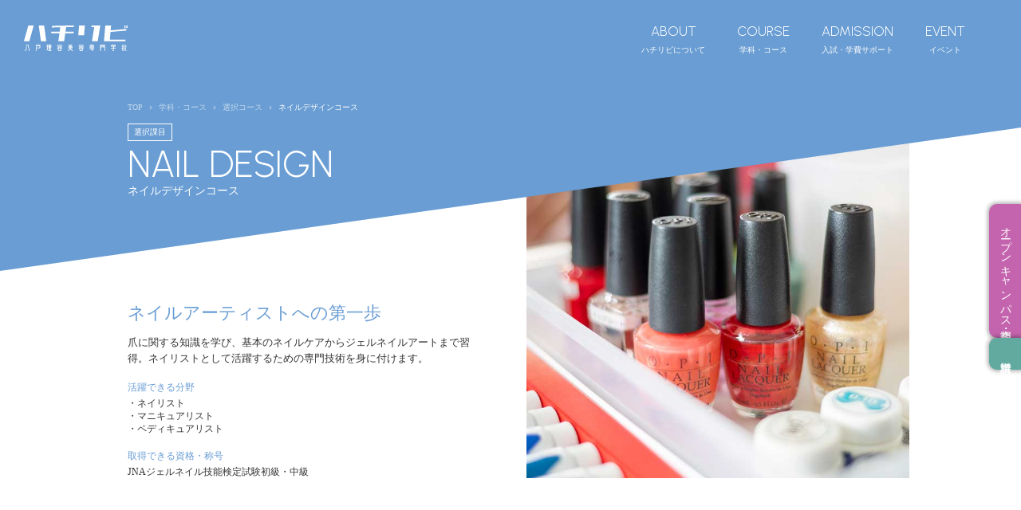

--- FILE ---
content_type: text/html; charset=UTF-8
request_url: https://ribiyoko.or.jp/course/elective-courses/nail-design/
body_size: 16665
content:
<!doctype html>
<html lang="ja">
<head>
	<meta charset="UTF-8">
	<title>ネイルデザインコース | 八戸理容美容専門学校</title>
	<meta name="description" content="青森県八戸市の理美容専門学校。理容師・美容師のスペシャリストを輩出するための実践的なサロン実習と、将来の活躍の幅を拡げる事ができる選択課目が特色。">
	<meta name="format-detection" content="telephone=no,address=no,email=no">
	<meta name="viewport" content="width=device-width, initial-scale=1">
	<meta https-equiv="X-UA-Compatible" content="IE=edge">
	<!--<link rel="canonical" href=“https://ribiyoko.or.jp/”>-->
	<link rel="icon" href="https://ribiyoko.or.jp/cms/wp-content/themes/hachiribi2022/favicon.ico"><!-- 16*16 32*32 -->
	<link rel="apple-touch-icon" href="https://ribiyoko.or.jp/cms/wp-content/themes/hachiribi2022/apple-touch-icon.png"><!-- 180*180 -->
	<link rel="icon" type="image/png" href="https://ribiyoko.or.jp/cms/wp-content/themes/hachiribi2022/android-chrome-256x256.png">

	<link rel="stylesheet" type="text/css" href="https://ribiyoko.or.jp/cms/wp-content/themes/hachiribi2022/css/destyle.css">
	<link rel="stylesheet" type="text/css" href="https://ribiyoko.or.jp/cms/wp-content/themes/hachiribi2022/style.css?0501">
	
		<link rel="stylesheet" type="text/css" href="https://ribiyoko.or.jp/cms/wp-content/themes/hachiribi2022/css/page.css?0501">
		
		
		<link rel="stylesheet" type="text/css" href="https://ribiyoko.or.jp/cms/wp-content/themes/hachiribi2022/css/course-elective.css">
		
		
		
		
	
	<!-- FONT / Remix icon -->
	<link href="https://cdn.jsdelivr.net/npm/remixicon@2.5.0/fonts/remixicon.css" rel="stylesheet">
	<!-- FONT / Material Icons -->
	<link href="https://fonts.googleapis.com/css2?family=Material+Icons" rel="stylesheet">
	<!-- FONT / Googleフォント -->
	<link rel="preconnect" href="https://fonts.googleapis.com">
	<link rel="preconnect" href="https://fonts.gstatic.com" crossorigin>
	<link href="https://fonts.googleapis.com/css2?
				family=Urbanist:wght@300&
				family=Montserrat:wght@100&
				family=Noto+Sans+JP:wght@100;300;500;900&
				family=Oswald:wght@400;500&
				family=Zilla+Slab:ital,wght@0,300;0,400;0,500;0,600;0,700;1,300;1,400;1,500;1,600;1,700&
				family=Roboto:wght@100&
				display=swap" rel="stylesheet">

	<meta name="theme-color" content="#fafafa">

	<meta name='robots' content='max-image-preview:large' />
<link rel='dns-prefetch' href='//yubinbango.github.io' />
<link rel='dns-prefetch' href='//www.google.com' />
<link rel='dns-prefetch' href='//www.googletagmanager.com' />
<link rel="alternate" title="oEmbed (JSON)" type="application/json+oembed" href="https://ribiyoko.or.jp/wp-json/oembed/1.0/embed?url=https%3A%2F%2Fribiyoko.or.jp%2Fcourse%2Felective-courses%2Fnail-design%2F" />
<link rel="alternate" title="oEmbed (XML)" type="text/xml+oembed" href="https://ribiyoko.or.jp/wp-json/oembed/1.0/embed?url=https%3A%2F%2Fribiyoko.or.jp%2Fcourse%2Felective-courses%2Fnail-design%2F&#038;format=xml" />
<style id='wp-img-auto-sizes-contain-inline-css' type='text/css'>
img:is([sizes=auto i],[sizes^="auto," i]){contain-intrinsic-size:3000px 1500px}
/*# sourceURL=wp-img-auto-sizes-contain-inline-css */
</style>
<style id='wp-emoji-styles-inline-css' type='text/css'>

	img.wp-smiley, img.emoji {
		display: inline !important;
		border: none !important;
		box-shadow: none !important;
		height: 1em !important;
		width: 1em !important;
		margin: 0 0.07em !important;
		vertical-align: -0.1em !important;
		background: none !important;
		padding: 0 !important;
	}
/*# sourceURL=wp-emoji-styles-inline-css */
</style>
<style id='wp-block-library-inline-css' type='text/css'>
:root{--wp-block-synced-color:#7a00df;--wp-block-synced-color--rgb:122,0,223;--wp-bound-block-color:var(--wp-block-synced-color);--wp-editor-canvas-background:#ddd;--wp-admin-theme-color:#007cba;--wp-admin-theme-color--rgb:0,124,186;--wp-admin-theme-color-darker-10:#006ba1;--wp-admin-theme-color-darker-10--rgb:0,107,160.5;--wp-admin-theme-color-darker-20:#005a87;--wp-admin-theme-color-darker-20--rgb:0,90,135;--wp-admin-border-width-focus:2px}@media (min-resolution:192dpi){:root{--wp-admin-border-width-focus:1.5px}}.wp-element-button{cursor:pointer}:root .has-very-light-gray-background-color{background-color:#eee}:root .has-very-dark-gray-background-color{background-color:#313131}:root .has-very-light-gray-color{color:#eee}:root .has-very-dark-gray-color{color:#313131}:root .has-vivid-green-cyan-to-vivid-cyan-blue-gradient-background{background:linear-gradient(135deg,#00d084,#0693e3)}:root .has-purple-crush-gradient-background{background:linear-gradient(135deg,#34e2e4,#4721fb 50%,#ab1dfe)}:root .has-hazy-dawn-gradient-background{background:linear-gradient(135deg,#faaca8,#dad0ec)}:root .has-subdued-olive-gradient-background{background:linear-gradient(135deg,#fafae1,#67a671)}:root .has-atomic-cream-gradient-background{background:linear-gradient(135deg,#fdd79a,#004a59)}:root .has-nightshade-gradient-background{background:linear-gradient(135deg,#330968,#31cdcf)}:root .has-midnight-gradient-background{background:linear-gradient(135deg,#020381,#2874fc)}:root{--wp--preset--font-size--normal:16px;--wp--preset--font-size--huge:42px}.has-regular-font-size{font-size:1em}.has-larger-font-size{font-size:2.625em}.has-normal-font-size{font-size:var(--wp--preset--font-size--normal)}.has-huge-font-size{font-size:var(--wp--preset--font-size--huge)}.has-text-align-center{text-align:center}.has-text-align-left{text-align:left}.has-text-align-right{text-align:right}.has-fit-text{white-space:nowrap!important}#end-resizable-editor-section{display:none}.aligncenter{clear:both}.items-justified-left{justify-content:flex-start}.items-justified-center{justify-content:center}.items-justified-right{justify-content:flex-end}.items-justified-space-between{justify-content:space-between}.screen-reader-text{border:0;clip-path:inset(50%);height:1px;margin:-1px;overflow:hidden;padding:0;position:absolute;width:1px;word-wrap:normal!important}.screen-reader-text:focus{background-color:#ddd;clip-path:none;color:#444;display:block;font-size:1em;height:auto;left:5px;line-height:normal;padding:15px 23px 14px;text-decoration:none;top:5px;width:auto;z-index:100000}html :where(.has-border-color){border-style:solid}html :where([style*=border-top-color]){border-top-style:solid}html :where([style*=border-right-color]){border-right-style:solid}html :where([style*=border-bottom-color]){border-bottom-style:solid}html :where([style*=border-left-color]){border-left-style:solid}html :where([style*=border-width]){border-style:solid}html :where([style*=border-top-width]){border-top-style:solid}html :where([style*=border-right-width]){border-right-style:solid}html :where([style*=border-bottom-width]){border-bottom-style:solid}html :where([style*=border-left-width]){border-left-style:solid}html :where(img[class*=wp-image-]){height:auto;max-width:100%}:where(figure){margin:0 0 1em}html :where(.is-position-sticky){--wp-admin--admin-bar--position-offset:var(--wp-admin--admin-bar--height,0px)}@media screen and (max-width:600px){html :where(.is-position-sticky){--wp-admin--admin-bar--position-offset:0px}}

/*# sourceURL=wp-block-library-inline-css */
</style><style id='global-styles-inline-css' type='text/css'>
:root{--wp--preset--aspect-ratio--square: 1;--wp--preset--aspect-ratio--4-3: 4/3;--wp--preset--aspect-ratio--3-4: 3/4;--wp--preset--aspect-ratio--3-2: 3/2;--wp--preset--aspect-ratio--2-3: 2/3;--wp--preset--aspect-ratio--16-9: 16/9;--wp--preset--aspect-ratio--9-16: 9/16;--wp--preset--color--black: #000000;--wp--preset--color--cyan-bluish-gray: #abb8c3;--wp--preset--color--white: #ffffff;--wp--preset--color--pale-pink: #f78da7;--wp--preset--color--vivid-red: #cf2e2e;--wp--preset--color--luminous-vivid-orange: #ff6900;--wp--preset--color--luminous-vivid-amber: #fcb900;--wp--preset--color--light-green-cyan: #7bdcb5;--wp--preset--color--vivid-green-cyan: #00d084;--wp--preset--color--pale-cyan-blue: #8ed1fc;--wp--preset--color--vivid-cyan-blue: #0693e3;--wp--preset--color--vivid-purple: #9b51e0;--wp--preset--gradient--vivid-cyan-blue-to-vivid-purple: linear-gradient(135deg,rgb(6,147,227) 0%,rgb(155,81,224) 100%);--wp--preset--gradient--light-green-cyan-to-vivid-green-cyan: linear-gradient(135deg,rgb(122,220,180) 0%,rgb(0,208,130) 100%);--wp--preset--gradient--luminous-vivid-amber-to-luminous-vivid-orange: linear-gradient(135deg,rgb(252,185,0) 0%,rgb(255,105,0) 100%);--wp--preset--gradient--luminous-vivid-orange-to-vivid-red: linear-gradient(135deg,rgb(255,105,0) 0%,rgb(207,46,46) 100%);--wp--preset--gradient--very-light-gray-to-cyan-bluish-gray: linear-gradient(135deg,rgb(238,238,238) 0%,rgb(169,184,195) 100%);--wp--preset--gradient--cool-to-warm-spectrum: linear-gradient(135deg,rgb(74,234,220) 0%,rgb(151,120,209) 20%,rgb(207,42,186) 40%,rgb(238,44,130) 60%,rgb(251,105,98) 80%,rgb(254,248,76) 100%);--wp--preset--gradient--blush-light-purple: linear-gradient(135deg,rgb(255,206,236) 0%,rgb(152,150,240) 100%);--wp--preset--gradient--blush-bordeaux: linear-gradient(135deg,rgb(254,205,165) 0%,rgb(254,45,45) 50%,rgb(107,0,62) 100%);--wp--preset--gradient--luminous-dusk: linear-gradient(135deg,rgb(255,203,112) 0%,rgb(199,81,192) 50%,rgb(65,88,208) 100%);--wp--preset--gradient--pale-ocean: linear-gradient(135deg,rgb(255,245,203) 0%,rgb(182,227,212) 50%,rgb(51,167,181) 100%);--wp--preset--gradient--electric-grass: linear-gradient(135deg,rgb(202,248,128) 0%,rgb(113,206,126) 100%);--wp--preset--gradient--midnight: linear-gradient(135deg,rgb(2,3,129) 0%,rgb(40,116,252) 100%);--wp--preset--font-size--small: 13px;--wp--preset--font-size--medium: 20px;--wp--preset--font-size--large: 36px;--wp--preset--font-size--x-large: 42px;--wp--preset--spacing--20: 0.44rem;--wp--preset--spacing--30: 0.67rem;--wp--preset--spacing--40: 1rem;--wp--preset--spacing--50: 1.5rem;--wp--preset--spacing--60: 2.25rem;--wp--preset--spacing--70: 3.38rem;--wp--preset--spacing--80: 5.06rem;--wp--preset--shadow--natural: 6px 6px 9px rgba(0, 0, 0, 0.2);--wp--preset--shadow--deep: 12px 12px 50px rgba(0, 0, 0, 0.4);--wp--preset--shadow--sharp: 6px 6px 0px rgba(0, 0, 0, 0.2);--wp--preset--shadow--outlined: 6px 6px 0px -3px rgb(255, 255, 255), 6px 6px rgb(0, 0, 0);--wp--preset--shadow--crisp: 6px 6px 0px rgb(0, 0, 0);}:where(.is-layout-flex){gap: 0.5em;}:where(.is-layout-grid){gap: 0.5em;}body .is-layout-flex{display: flex;}.is-layout-flex{flex-wrap: wrap;align-items: center;}.is-layout-flex > :is(*, div){margin: 0;}body .is-layout-grid{display: grid;}.is-layout-grid > :is(*, div){margin: 0;}:where(.wp-block-columns.is-layout-flex){gap: 2em;}:where(.wp-block-columns.is-layout-grid){gap: 2em;}:where(.wp-block-post-template.is-layout-flex){gap: 1.25em;}:where(.wp-block-post-template.is-layout-grid){gap: 1.25em;}.has-black-color{color: var(--wp--preset--color--black) !important;}.has-cyan-bluish-gray-color{color: var(--wp--preset--color--cyan-bluish-gray) !important;}.has-white-color{color: var(--wp--preset--color--white) !important;}.has-pale-pink-color{color: var(--wp--preset--color--pale-pink) !important;}.has-vivid-red-color{color: var(--wp--preset--color--vivid-red) !important;}.has-luminous-vivid-orange-color{color: var(--wp--preset--color--luminous-vivid-orange) !important;}.has-luminous-vivid-amber-color{color: var(--wp--preset--color--luminous-vivid-amber) !important;}.has-light-green-cyan-color{color: var(--wp--preset--color--light-green-cyan) !important;}.has-vivid-green-cyan-color{color: var(--wp--preset--color--vivid-green-cyan) !important;}.has-pale-cyan-blue-color{color: var(--wp--preset--color--pale-cyan-blue) !important;}.has-vivid-cyan-blue-color{color: var(--wp--preset--color--vivid-cyan-blue) !important;}.has-vivid-purple-color{color: var(--wp--preset--color--vivid-purple) !important;}.has-black-background-color{background-color: var(--wp--preset--color--black) !important;}.has-cyan-bluish-gray-background-color{background-color: var(--wp--preset--color--cyan-bluish-gray) !important;}.has-white-background-color{background-color: var(--wp--preset--color--white) !important;}.has-pale-pink-background-color{background-color: var(--wp--preset--color--pale-pink) !important;}.has-vivid-red-background-color{background-color: var(--wp--preset--color--vivid-red) !important;}.has-luminous-vivid-orange-background-color{background-color: var(--wp--preset--color--luminous-vivid-orange) !important;}.has-luminous-vivid-amber-background-color{background-color: var(--wp--preset--color--luminous-vivid-amber) !important;}.has-light-green-cyan-background-color{background-color: var(--wp--preset--color--light-green-cyan) !important;}.has-vivid-green-cyan-background-color{background-color: var(--wp--preset--color--vivid-green-cyan) !important;}.has-pale-cyan-blue-background-color{background-color: var(--wp--preset--color--pale-cyan-blue) !important;}.has-vivid-cyan-blue-background-color{background-color: var(--wp--preset--color--vivid-cyan-blue) !important;}.has-vivid-purple-background-color{background-color: var(--wp--preset--color--vivid-purple) !important;}.has-black-border-color{border-color: var(--wp--preset--color--black) !important;}.has-cyan-bluish-gray-border-color{border-color: var(--wp--preset--color--cyan-bluish-gray) !important;}.has-white-border-color{border-color: var(--wp--preset--color--white) !important;}.has-pale-pink-border-color{border-color: var(--wp--preset--color--pale-pink) !important;}.has-vivid-red-border-color{border-color: var(--wp--preset--color--vivid-red) !important;}.has-luminous-vivid-orange-border-color{border-color: var(--wp--preset--color--luminous-vivid-orange) !important;}.has-luminous-vivid-amber-border-color{border-color: var(--wp--preset--color--luminous-vivid-amber) !important;}.has-light-green-cyan-border-color{border-color: var(--wp--preset--color--light-green-cyan) !important;}.has-vivid-green-cyan-border-color{border-color: var(--wp--preset--color--vivid-green-cyan) !important;}.has-pale-cyan-blue-border-color{border-color: var(--wp--preset--color--pale-cyan-blue) !important;}.has-vivid-cyan-blue-border-color{border-color: var(--wp--preset--color--vivid-cyan-blue) !important;}.has-vivid-purple-border-color{border-color: var(--wp--preset--color--vivid-purple) !important;}.has-vivid-cyan-blue-to-vivid-purple-gradient-background{background: var(--wp--preset--gradient--vivid-cyan-blue-to-vivid-purple) !important;}.has-light-green-cyan-to-vivid-green-cyan-gradient-background{background: var(--wp--preset--gradient--light-green-cyan-to-vivid-green-cyan) !important;}.has-luminous-vivid-amber-to-luminous-vivid-orange-gradient-background{background: var(--wp--preset--gradient--luminous-vivid-amber-to-luminous-vivid-orange) !important;}.has-luminous-vivid-orange-to-vivid-red-gradient-background{background: var(--wp--preset--gradient--luminous-vivid-orange-to-vivid-red) !important;}.has-very-light-gray-to-cyan-bluish-gray-gradient-background{background: var(--wp--preset--gradient--very-light-gray-to-cyan-bluish-gray) !important;}.has-cool-to-warm-spectrum-gradient-background{background: var(--wp--preset--gradient--cool-to-warm-spectrum) !important;}.has-blush-light-purple-gradient-background{background: var(--wp--preset--gradient--blush-light-purple) !important;}.has-blush-bordeaux-gradient-background{background: var(--wp--preset--gradient--blush-bordeaux) !important;}.has-luminous-dusk-gradient-background{background: var(--wp--preset--gradient--luminous-dusk) !important;}.has-pale-ocean-gradient-background{background: var(--wp--preset--gradient--pale-ocean) !important;}.has-electric-grass-gradient-background{background: var(--wp--preset--gradient--electric-grass) !important;}.has-midnight-gradient-background{background: var(--wp--preset--gradient--midnight) !important;}.has-small-font-size{font-size: var(--wp--preset--font-size--small) !important;}.has-medium-font-size{font-size: var(--wp--preset--font-size--medium) !important;}.has-large-font-size{font-size: var(--wp--preset--font-size--large) !important;}.has-x-large-font-size{font-size: var(--wp--preset--font-size--x-large) !important;}
/*# sourceURL=global-styles-inline-css */
</style>

<style id='classic-theme-styles-inline-css' type='text/css'>
/*! This file is auto-generated */
.wp-block-button__link{color:#fff;background-color:#32373c;border-radius:9999px;box-shadow:none;text-decoration:none;padding:calc(.667em + 2px) calc(1.333em + 2px);font-size:1.125em}.wp-block-file__button{background:#32373c;color:#fff;text-decoration:none}
/*# sourceURL=/wp-includes/css/classic-themes.min.css */
</style>
<link rel='stylesheet' id='contact-form-7-css' href='https://ribiyoko.or.jp/cms/wp-content/plugins/contact-form-7/includes/css/styles.css?ver=6.1.4' type='text/css' media='all' />
<link rel='stylesheet' id='dflip-style-css' href='https://ribiyoko.or.jp/cms/wp-content/plugins/3d-flipbook-dflip-lite/assets/css/dflip.min.css?ver=2.4.20' type='text/css' media='all' />
<link rel='stylesheet' id='slb_core-css' href='https://ribiyoko.or.jp/cms/wp-content/plugins/simple-lightbox/client/css/app.css?ver=2.9.4' type='text/css' media='all' />
<link rel='stylesheet' id='mts_simple_booking_front_css-css' href='https://ribiyoko.or.jp/cms/wp-content/plugins/mts-simple-booking-c/css/mtssb-front.css?ver=6.9' type='text/css' media='all' />
<script type="text/javascript" src="https://ribiyoko.or.jp/cms/wp-includes/js/jquery/jquery.min.js?ver=3.7.1" id="jquery-core-js"></script>
<script type="text/javascript" src="https://ribiyoko.or.jp/cms/wp-includes/js/jquery/jquery-migrate.min.js?ver=3.4.1" id="jquery-migrate-js"></script>

<!-- Site Kit によって追加された Google タグ（gtag.js）スニペット -->
<!-- Google アナリティクス スニペット (Site Kit が追加) -->
<script type="text/javascript" src="https://www.googletagmanager.com/gtag/js?id=G-9R64FCFVJY" id="google_gtagjs-js" async></script>
<script type="text/javascript" id="google_gtagjs-js-after">
/* <![CDATA[ */
window.dataLayer = window.dataLayer || [];function gtag(){dataLayer.push(arguments);}
gtag("set","linker",{"domains":["ribiyoko.or.jp"]});
gtag("js", new Date());
gtag("set", "developer_id.dZTNiMT", true);
gtag("config", "G-9R64FCFVJY");
//# sourceURL=google_gtagjs-js-after
/* ]]> */
</script>
<link rel="https://api.w.org/" href="https://ribiyoko.or.jp/wp-json/" /><link rel="alternate" title="JSON" type="application/json" href="https://ribiyoko.or.jp/wp-json/wp/v2/pages/27" /><link rel="EditURI" type="application/rsd+xml" title="RSD" href="https://ribiyoko.or.jp/cms/xmlrpc.php?rsd" />
<meta name="generator" content="WordPress 6.9" />
<link rel="canonical" href="https://ribiyoko.or.jp/course/elective-courses/nail-design/" />
<link rel='shortlink' href='https://ribiyoko.or.jp/?p=27' />
<meta name="generator" content="Site Kit by Google 1.170.0" />	<link rel="stylesheet" type="text/css" href="https://ribiyoko.or.jp/cms/wp-content/themes/hachiribi2022/css/destyle-last.css">
	
	<!-- 予約システムyBooking-cのスタイル上書き-->
		
	<!-- Noindexのコントロール -->
		
</head>
<body class="wp-singular page-template page-template-page-electivecourse page-template-page-electivecourse-php page page-id-27 page-child parent-pageid-25 wp-theme-hachiribi2022">

	<!-- ヘッダー -->
	<header class="header">
		<div class="ddMenu-kabuse"></div>
		<div class="header-inner">
			<!-- サイトロゴ -->
			<div class="site-id">
				<a href="https://ribiyoko.or.jp/">
					<svg id="レイヤー_1" class="site-id-svg" data-name="レイヤー 1" xmlns="http://www.w3.org/2000/svg" width="210" height="51.07" viewBox="0 0 210 51.07" fill="#FFFFFF" ><path id="パス_20" data-name="パス 20" class="cls-1" d="M0,31.72,9,.28h10.9l-9,31.44Zm34.38,0L30,.28h10.9l4.4,31.44Z" transform="translate(0 -0.28)"/><path id="パス_21" data-name="パス 21" class="cls-1" d="M55.08,16l.26-3.14h17L73.69,4l-17.14.31.26-3.14L101.25.28,101,3.42l-15.57.32-1.3,9.12h16.72L100.57,16H83.64L81.39,31.72H69.7L72,16Z" transform="translate(0 -0.28)"/><path id="パス_22" data-name="パス 22" class="cls-1" d="M110,20,111.73.28h11.74L121.74,20Zm27.73,11.74,4.71-28.3h-5.55l.26-3.14h17.56l-5.24,31.44Z" transform="translate(0 -0.28)"/><path id="パス_23" data-name="パス 23" class="cls-1" d="M162.05,31.72,164.77.28h11.74l-.83,9.8L207.54,7.4l-.26,3.15-31.92,2.67L174,28.58h31.65l-.26,3.14Zm43.49-26.2h-2.3l.47-5.24H206Zm4,0h-2.31l.47-5.24H210Z" transform="translate(0 -0.28)"/><path class="cls-1" d="M5.07,41.18a.64.64,0,0,1,.65.65v4.4a2.91,2.91,0,0,1-.46,1.57L3.1,51.08a.61.61,0,0,1-.91.12.78.78,0,0,1-.13-1l2.25-3.36a.78.78,0,0,0,.12-.4V41.83A.63.63,0,0,1,5.07,41.18Zm6.51,9.34a.64.64,0,0,1-.53.77.68.68,0,0,1-.78-.54L8,39.74H4.68a.63.63,0,0,1-.62-.61.62.62,0,0,1,.62-.61H8.25a1,1,0,0,1,1,.83Z" transform="translate(0 -0.28)"/><path class="cls-1" d="M32.19,45.51H25.88v2.15a4.46,4.46,0,0,1-.3,1.65L25,50.89a.65.65,0,0,1-.85.37.67.67,0,0,1-.38-.85l.78-2a.74.74,0,0,0,.05-.25V41.5a.85.85,0,0,1,.85-.85h6.77a.85.85,0,0,1,.86.85v3.17A.84.84,0,0,1,32.19,45.51Zm1.52-6.35a.64.64,0,0,1-.64.64H24.46a.64.64,0,0,1-.64-.64.63.63,0,0,1,.64-.64h8.61A.63.63,0,0,1,33.71,39.16Zm-7.83,2.66v2.52h5.81V41.82Z" transform="translate(0 -0.28)"/><path class="cls-1" d="M49.39,47.43a.68.68,0,0,1-.24.9L46.36,50a.61.61,0,0,1-.85-.24.67.67,0,0,1,.28-.89l1-.63V43.56h-.64a.6.6,0,1,1,0-1.2h.64V39.88h-.76a.63.63,0,0,1-.62-.63.64.64,0,0,1,.62-.62h2.68a.64.64,0,0,1,.62.62.63.63,0,0,1-.62.63H48v2.48h.59a.6.6,0,1,1,0,1.2H48V47.5l.5-.29A.61.61,0,0,1,49.39,47.43ZM55.13,50a.61.61,0,0,1,.61.6.6.6,0,0,1-.61.6H49.67a.6.6,0,0,1-.59-.6.61.61,0,0,1,.59-.6h2.18a.86.86,0,0,1,0-.17v-2H50.28a.6.6,0,0,1-.59-.59.59.59,0,0,1,.59-.58h1.56V45.31h-1.4a.86.86,0,0,1-.85-.85V39.29a.86.86,0,0,1,.85-.85h4.07a.86.86,0,0,1,.85.85v5.17a.86.86,0,0,1-.85.85H53.12v1.37h1.53a.59.59,0,0,1,.6.58.59.59,0,0,1-.6.59H53.12v2a.43.43,0,0,1,0,.17ZM50.8,39.58v1.76h1V39.58Zm0,4.62h1V42.42h-1Zm2.32-4.62v1.76h1V39.58Zm0,2.84V44.2h1V42.42Z" transform="translate(0 -0.28)"/><path class="cls-1" d="M77,45.55a.65.65,0,0,1,.18.89.61.61,0,0,1-.85.18l-4-2.82-4,2.8a.62.62,0,0,1-.87-.19.7.7,0,0,1,.21-.93l4-2.75a1.2,1.2,0,0,1,1.39,0Zm-8.88-3.62a.67.67,0,0,1-.67-.67V40.07a.85.85,0,0,1,.85-.85h3.31V39A.68.68,0,1,1,73,39v.25h3.31a.85.85,0,0,1,.85.85v1.19a.67.67,0,0,1-.68.67.68.68,0,0,1-.67-.67v-.82h-7v.82A.68.68,0,0,1,68.12,41.93Zm2.37-.71a.69.69,0,0,1,.9.15.56.56,0,0,1-.13.81l-2.74,1.91a.56.56,0,0,1-.8-.19A.7.7,0,0,1,68,43Zm4.08,4.44a.86.86,0,0,1,.87.86v3.84a.86.86,0,0,1-.87.85H70a.85.85,0,0,1-.86-.85V46.52a.85.85,0,0,1,.86-.86ZM74.11,50v-3.2H70.44V50Zm2.78-6.94a.69.69,0,0,1,.23.91.56.56,0,0,1-.82.19l-2.88-2a.58.58,0,0,1-.11-.85.67.67,0,0,1,.91-.11Z" transform="translate(0 -0.28)"/><path class="cls-1" d="M98.81,50.09A.68.68,0,0,1,99,51a.64.64,0,0,1-.92.14l-4-3L90,51.2a.56.56,0,0,1-.83-.2.77.77,0,0,1,.23-1l4-3H89.93a.59.59,0,0,1-.59-.61.58.58,0,0,1,.59-.59h3.44V45h-3.6a.57.57,0,0,1,0-1.14h3.6v-1H90.63a.58.58,0,1,1,0-1.16h2.74v-1H90.22a.57.57,0,0,1,0-1.13H92l-.1-.07-.54-.4a.48.48,0,0,1,0-.78.9.9,0,0,1,1.08,0l.5.36a.5.5,0,0,1,0,.8.65.65,0,0,0-.09.08H94l1.8-1.33a.86.86,0,0,1,1,0,.53.53,0,0,1,0,.82l-.66.5h1.67a.57.57,0,1,1,0,1.13H94.72v1h2.73a.58.58,0,1,1,0,1.16H94.72v1h3.6a.57.57,0,0,1,0,1.14h-3.6v.89h3.44a.6.6,0,0,1,.61.59.61.61,0,0,1-.61.61H94.75Z" transform="translate(0 -0.28)"/><path class="cls-1" d="M120.53,45.55a.66.66,0,0,1,.17.89.61.61,0,0,1-.85.18l-4-2.82-4,2.8a.62.62,0,0,1-.87-.19.7.7,0,0,1,.21-.93l4-2.75a1.2,1.2,0,0,1,1.39,0Zm-8.89-3.62a.67.67,0,0,1-.67-.67V40.07a.85.85,0,0,1,.85-.85h3.31V39a.68.68,0,0,1,.67-.68.69.69,0,0,1,.68.68v.25h3.31a.85.85,0,0,1,.85.85v1.19a.67.67,0,0,1-.68.67.68.68,0,0,1-.67-.67v-.82h-7v.82A.68.68,0,0,1,111.64,41.93Zm2.37-.71a.69.69,0,0,1,.9.15.55.55,0,0,1-.13.81L112,44.09a.56.56,0,0,1-.8-.19.71.71,0,0,1,.22-.9Zm4.08,4.44a.86.86,0,0,1,.87.86v3.84a.86.86,0,0,1-.87.85h-4.56a.85.85,0,0,1-.86-.85V46.52a.85.85,0,0,1,.86-.86ZM117.63,50v-3.2H114V50Zm2.78-6.94a.69.69,0,0,1,.23.91.56.56,0,0,1-.82.19l-2.88-2a.58.58,0,0,1-.11-.85.67.67,0,0,1,.91-.11Z" transform="translate(0 -0.28)"/><path class="cls-1" d="M141.76,45.9a.64.64,0,0,1,0,1.28h-1.27v3.46a.67.67,0,1,1-1.34,0V47.18H133.4a.64.64,0,1,1,0-1.28h5.75v-.59h-4.88a.86.86,0,0,1-.85-.85V41.61a.84.84,0,0,1,.85-.85h2.64v-.58h-3.46a.61.61,0,0,1,0-1.21h3.46v0a.66.66,0,0,1,.65-.66.67.67,0,0,1,.66.66v0h3.46a.61.61,0,1,1,0,1.21h-3.46v.58h2.66a.84.84,0,0,1,.84.85v2.85a.85.85,0,0,1-.84.85h-.39v.59Zm-4.85-4.12H134.7v.74h2.21Zm-2.21,2.5h2.21v-.74H134.7Zm1.55,3.39,1.41,1.73a.61.61,0,0,1-.1.87.64.64,0,0,1-.89-.11l-1.57-1.93a.51.51,0,0,1,.17-.76A.79.79,0,0,1,136.25,47.67Zm4.16-5.89h-2.19v.74h2.19Zm-2.19,2.5h2.19v-.74h-2.19Z" transform="translate(0 -0.28)"/><path class="cls-1" d="M158.08,38.52a.91.91,0,0,1,.92.91v3.78a.93.93,0,0,1-.92.93h-2.39v6.53a.65.65,0,1,1-1.3,0V39.43a.92.92,0,0,1,.93-.91Zm-.21,1.09h-2.18v1.2h2.18ZM155.69,43h2.18v-1.2h-2.18Zm7.65-4.51a.92.92,0,0,1,.93.91V50.67a.66.66,0,0,1-1.31,0V44.14H160.6a.93.93,0,0,1-.92-.93V39.43a.91.91,0,0,1,.92-.91ZM163,39.61h-2.15v1.2H163ZM160.81,43H163v-1.2h-2.15Z" transform="translate(0 -0.28)"/><path class="cls-1" d="M185.45,45.29a.61.61,0,0,1,.63.62.63.63,0,0,1-.63.63h-3.71v3.89a.86.86,0,0,1-.85.85h-1.46a.62.62,0,1,1,0-1.24h1v-3.5h-3.72a.63.63,0,0,1-.62-.63.61.61,0,0,1,.62-.62h3.72V44a.64.64,0,0,1,.65-.66.68.68,0,0,1,.4.13l.58-.91h-3.47a.59.59,0,1,1,0-1.17H183a.71.71,0,0,1,.59,1.09l-1.71,2.72,0,0Zm-8.53-2.72a.67.67,0,0,1-.67-.67V40.47a.85.85,0,0,1,.85-.86h.75l-.29-.44a.56.56,0,0,1,.31-.83.91.91,0,0,1,1,.39l.16.24a.73.73,0,0,1,.08.64h1.33l-.32-.48a.57.57,0,0,1,.29-.84.89.89,0,0,1,1.06.36l.24.38a.7.7,0,0,1,.06.58H183l.64-1a.82.82,0,0,1,1-.33.59.59,0,0,1,.26.84l-.31.48h.5a.85.85,0,0,1,.85.86v1.38a.66.66,0,0,1-.67.67.68.68,0,0,1-.68-.67v-1h-7v1A.68.68,0,0,1,176.92,42.57Z" transform="translate(0 -0.28)"/><path class="cls-1" d="M201.82,45.51a.53.53,0,0,1-.21.77.62.62,0,0,1-.83-.22l-.15-.23v4.85a.62.62,0,0,1-.62.64.64.64,0,0,1-.64-.64V46.79l-.34.52a.61.61,0,0,1-.86.19.64.64,0,0,1-.18-.88l1.38-2.16V42h-.85a.6.6,0,0,1-.61-.59.61.61,0,0,1,.61-.61h.85V39a.63.63,0,0,1,.64-.62.61.61,0,0,1,.62.62v1.79h.52a.6.6,0,0,1,.6.61.59.59,0,0,1-.6.59h-.52v1.68Zm3.57,1.33,2.27,3.54a.61.61,0,0,1-.19.86.66.66,0,0,1-.9-.19l-2-3.17-2,3.19a.57.57,0,0,1-.83.17.6.6,0,0,1-.19-.84l2.43-3.78-1.22-1.89a.65.65,0,0,1,.13-.85.5.5,0,0,1,.75.11l1,1.62,1.11-1.73a.59.59,0,0,1,.85-.16.65.65,0,0,1,.16.88l-1.38,2.16Zm-2.26-5.18a.62.62,0,0,1,.85.16.55.55,0,0,1-.14.78l-1.48.94a.54.54,0,0,1-.77-.2.63.63,0,0,1,.23-.84Zm-.77-.61a.57.57,0,0,1-.57-.58.58.58,0,0,1,.57-.59h1.75V39a.64.64,0,0,1,1.28,0v.87h1.74a.6.6,0,0,1,.59.59.59.59,0,0,1-.59.58Zm5.19,1.39a.65.65,0,0,1,.21.85.54.54,0,0,1-.77.19l-1.46-.93a.58.58,0,0,1-.16-.8.6.6,0,0,1,.82-.17Z" transform="translate(0 -0.28)"/></svg>
				</a>
			</div>
			
			<!-- PCナビ 読み込み -->
			<!-- PCナビ -->
<nav class="pc-nav">
	<ul>
		<li class="about"> <a href="https://ribiyoko.or.jp/about/"><small>ABOUT</small>ハチリビについて</a>
			<div class="ddMenu-box">
				<ul class="ddMenu_about">
					<li class="ddmenu-item"><a href="https://ribiyoko.or.jp/about/greeting/">理事長・学校長あいさつ<small>Greeting</small></a></li>
					<li class="ddmenu-item"><a href="https://ribiyoko.or.jp/about/outline/">学校概要・沿革<small>Outline / History</small></a></li>
					<li class="ddmenu-item"><a href="https://ribiyoko.or.jp/about/annual-events/">年間行事<small>Annual Events</small></a></li>
					<li class="ddmenu-item"><a href="https://ribiyoko.or.jp/about/access/">アクセス<small>Access</small></a></li>
				</ul>
			</div>
		</li>
		<li class="course"> <a href="https://ribiyoko.or.jp/course/"><small>COURSE</small>学科・コース</a>
			<div class="ddMenu-box">
				<ul class="ddMenu_course">
					<li class="ddmenu-ph-item"> <a href="https://ribiyoko.or.jp/course/barber/"> <img src="https://ribiyoko.or.jp/cms/wp-content/uploads/2025/03/ddmenu_riyo2025.jpg" alt=""/>
						<div>理容科<small>Barber Course</small></div>
						</a> </li>
					<li class="ddmenu-ph-item"> <a href="https://ribiyoko.or.jp/course/beautician/"> <img src="https://ribiyoko.or.jp/cms/wp-content/uploads/2025/03/ddmenu_biyo2025.jpg" alt=""/>
						<div>美容科<small>Beautician Course</small></div>
						</a> </li>
					<li class="ddmenu-ph-item"> <a href="https://ribiyoko.or.jp/course/correspondence/"> <img src="https://ribiyoko.or.jp/cms/wp-content/uploads/2025/03/ddmenu_tsushin2025.jpg" alt=""/>
						<div>通信課程<small>Correspondence Course</small></div>
						</a> </li>
					<li class="ddmenu-item col4"><a href="https://ribiyoko.or.jp/course/elective-courses/">選択コース<small>Elective Courses</small></a></li>
					<li class="ddmenu-item col4"><a href="https://ribiyoko.or.jp/course/salon-training/">サロン実習<small>Salon Training</small></a></li>
					<li class="ddmenu-item col4"><a href="https://ribiyoko.or.jp/course/overseas-training/">研修旅行<small>Off-campus Program</small></a></li>
					<li class="ddmenu-item col4"><a href="https://ribiyoko.or.jp/course/obog-message/">先輩からのメッセージ<small>Graduate Messages</small></a></li>
				</ul>
			</div>
		</li>
		<li class="admission"> <a href="https://ribiyoko.or.jp/admission/"><small>ADMISSION</small>入試・学費サポート</a>
			<div class="ddMenu-box">
				<ul class="ddMenu_about">
					<li class="ddmenu-item"><a href="https://ribiyoko.or.jp/admission/applicant-guidelines/">募集要項<small>Requirements</small></a></li>
					<li class="ddmenu-item"><a href="https://ribiyoko.or.jp/admission/tuition/">卒業までにかかる費用<small>Tuition</small></a></li>
					<li class="ddmenu-item"><a href="https://ribiyoko.or.jp/admission/support/">サポート・優遇制度<small>Support</small></a></li>
					<li class="ddmenu-item"><a href="https://ribiyoko.or.jp/admission/scholaship/">奨学金・教育ローン<small>Scholarship</small></a></li>
				</ul>
			</div>
		</li>
		<li class="event"> <a href="https://ribiyoko.or.jp/event/"><small>EVENT</small>イベント</a>
			<div class="ddMenu-box">
				<ul class="ddMenu_event">
					<li class="ddmenu-ph-item"> <a href="https://ribiyoko.or.jp/event/hair-show/"> <img src="https://ribiyoko.or.jp/cms/wp-content/uploads/2025/03/ddmenu_show2025.jpg" alt=""/>
						<div>ヘアショー<small>Hair Show</small></div>
						</a> </li>
					<li class="ddmenu-ph-item"> <a href="https://ribiyoko.or.jp/event/open-campus/"> <img src="https://ribiyoko.or.jp/cms/wp-content/uploads/2025/03/ddmenu_opencampus2025.jpg" alt=""/>
						<div>オープンキャンパス<br>
							相談会<small>Open Campus</small></div>
						</a> </li>
				</ul>
			</div>
		</li>
	</ul>
</nav>
			
			<!-- SP-NAV 読み込み -->
			<div class="sp-head"> 
				<!-- SNSアイコン三つ並び（SP） -->
				<ul class="header-sns-icons">
					<li><a href="https://page.line.me/tmk9134p"><i class="ri-line-fill"></i></a></li>
					<li><a href="https://www.youtube.com/channel/UC8jqUop3gKSiLf1jmvtxvJw?view_as=subscriber"><i class="ri-youtube-fill"></i></a></li>
					<li><a href="https://www.instagram.com/insta.8ribi/"><i class="ri-instagram-line"></i></a></li>
				</ul>
				<!-- オーバーレイ -->
<div class="overlayMenu">
	<div class="overlayMenuInner" style="padding-bottom: 30px;">
		<ul class="sp-nav">
			<li> <a href="https://ribiyoko.or.jp/">TOP<span>トップページ</span></a> </li>
		</ul>
		<ul class="sp-nav sp-nav-flex">
			<li> <a href="https://ribiyoko.or.jp/about/">ABOUT<span>ハチリビについて</span></a>
				<ul>
					<li><a href="https://ribiyoko.or.jp/about/greeting/">理事長・校長あいさつ<small>Greeting</small></a></li>
					<li><a href="https://ribiyoko.or.jp/about/outline/">学校概要・沿革<small>Outline / History</small></a></li>
					<li><a href="https://ribiyoko.or.jp/about/annual-events/">年間行事<small>Annual Events</small></a></li>
					<li><a href="https://ribiyoko.or.jp/about/access/">アクセス<small>Access</small></a></li>
				</ul>
			</li>
			<li> <a href="https://ribiyoko.or.jp/course/">COURSE<span>学科・コース</span></a>
				<ul>
					<li><a href="https://ribiyoko.or.jp/course/barber/">理容科<small>Barber Course</small></a></li>
					<li><a href="https://ribiyoko.or.jp/course/beautician/">美容科<small>Beautician Course</small></a></li>
					<li><a href="https://ribiyoko.or.jp/course/correspondence/">通信課程<small>Correspondence Course</small></a></li>
					<li><a href="https://ribiyoko.or.jp/course/elective-courses/">選択コース<small>Elective Course</small></a></li>
					<li><a href="https://ribiyoko.or.jp/course/salon-training/">サロン実習<small>Salon Training</small></a></li>
					<li><a href="https://ribiyoko.or.jp/course/overseas-training/">研修旅行<small>Off-campus Program</small></a></li>
					<li><a href="https://ribiyoko.or.jp/course/obog-message/">先輩からのメッセージ<small>Graduate Messages</small></a></li>
				</ul>
			</li>
			<li> <a href="https://ribiyoko.or.jp/admission/">ADMISSION<span>入試・学費サポート</span></a>
				<ul>
					<li><a href="https://ribiyoko.or.jp/?page_id=51">募集要項<small>Requirements</small></a></li>
					<li><a href="https://ribiyoko.or.jp/?page_id=53">卒業までにかかる費用<small>Tuition</small></a></li>
					<li><a href="https://ribiyoko.or.jp/admission/support/">サポート制度<small>Support</small></a></li>
					<li><a href="https://ribiyoko.or.jp/admission/scholaship/">奨学金・教育ローン<small>Scholarship</small></a></li>
				</ul>
			</li>
			<li> <a href="https://ribiyoko.or.jp/event/">EVENT<span>イベント</span></a>
				<ul>
					<li><a href="https://ribiyoko.or.jp/event/open-campus/">オープンキャンパス・相談会<small>Open Campus</small></a></li>
					<li><a href="https://ribiyoko.or.jp/event/hair-show/">ヘアショー<small>Hair Show</small></a></li>
				</ul>
			</li>
		</ul>
		<ul class="sp-nav">
			<li> <a href="https://ribiyoko.or.jp/contact/">CONTACT<span>お問い合わせ</span></a> </li>
		</ul>
		<ul class="sp-sub-nav">
			<li><a href="https://ribiyoko.or.jp/for-salon-owners/">サロンの皆さまへ</a></li>
			<li><a href="https://ribiyoko.or.jp/for-students/">在校生向け情報</a></li>
			<li><a href="https://ribiyoko.or.jp/restart/">社会人の皆さまへ</a></li>
			<li><a href="https://ribiyoko.or.jp/disclosure/">学校情報公開</a></li>
			<li><a href="https://ribiyoko.or.jp/recruit/">職員募集情報</a></li>
		</ul>
		<div class="overlayMenuItem"> </div>
	</div>
</div>
<!-- //オーバーレイ --> 

<!-- ハンバーガー -->
<div class="sp-hamburger">
	<div class="overlayMenuBtn"> <span></span> <span></span> <span></span> </div>
</div>
			</div>

		</div><!-- // header-innner -->
	</header>
	
	<!-- サイド固定ボタン -->
	<div class="fixsidebtn">
		<div class="inner">
			<div class="btnfix oc">
				<a href="https://ribiyoko.or.jp/event/open-campus/">オープンキャンパス・相談会</a>
			</div>
			<div class="btnfix req">
				<a href="https://ribiyoko.or.jp/request/">資料請求</a>
			</div>
		</div>
	</div>
		
<main>
	<div class="sentaku-head">
			<div class="sentaku-titles">
				<div class="inner">
					<!--パンくず-->
				<div class="breadcrumb">
					<ul>
						<li><a href="https://ribiyoko.or.jp/">TOP</a></li>
					<li><a property="item" typeof="WebPage" title="Go to 学科・コース." href="https://ribiyoko.or.jp/course/" class="post post-page" ><span property="name">学科・コース</span></a><meta property="position" content="1"></li><li><a property="item" typeof="WebPage" title="Go to 選択コース." href="https://ribiyoko.or.jp/course/elective-courses/" class="post post-page" ><span property="name">選択コース</span></a><meta property="position" content="2"></li><li><span property="name" class="post post-page current-item">ネイルデザインコース</span><meta property="url" content="https://ribiyoko.or.jp/course/elective-courses/nail-design/"><meta property="position" content="3"></li>					</ul>
				</div>
					<div class="tag-sentaku">選択課目</div>
					<h1><small>NAIL DESIGN</small>ネイルデザインコース</h1>
									</div>
			</div>
			<div class="sentaku-head-flex">
				<figure class="sentaku-image">
										<img width="700" height="700" src="https://ribiyoko.or.jp/cms/wp-content/uploads/2022/04/nail-top.jpg" class="attachment-post-thumbnail size-post-thumbnail wp-post-image" alt="" decoding="async" fetchpriority="high" srcset="https://ribiyoko.or.jp/cms/wp-content/uploads/2022/04/nail-top.jpg 700w, https://ribiyoko.or.jp/cms/wp-content/uploads/2022/04/nail-top-300x300.jpg 300w, https://ribiyoko.or.jp/cms/wp-content/uploads/2022/04/nail-top-150x150.jpg 150w" sizes="(max-width: 700px) 100vw, 700px" /><!--投稿にアイキャッチがある場合-->
									</figure>
				<div class="sentaku-intro">
					<h2>ネイルアーティストへの第一歩</h2>
<p>爪に関する知識を学び、基本のネイルケアからジェルネイルアートまで習得。ネイリストとして活躍するための専門技術を身に付けます。</p>
<dl>
<dt>活躍できる分野</dt>
<dd>・ネイリスト<br />
・マニキュアリスト<br />
・ペディキュアリスト</dd>
<dt>取得できる資格・称号</dt>
<dd>JNAジェルネイル技能検定試験初級・中級</dd>
</dl>
				</div>
			</div>
		</div>
	
	<div class="sentaku-body pw">
		
<div class="sentaku-body pw">
<div class="sentaku-body-flex">
<figure><img decoding="async" src="https://ribiyoko.or.jp/cms/wp-content/uploads/2025/03/ec-nail2025-03.jpg" alt="" width="900" height="675" class="alignnone size-full wp-image-8698" srcset="https://ribiyoko.or.jp/cms/wp-content/uploads/2025/03/ec-nail2025-03.jpg 900w, https://ribiyoko.or.jp/cms/wp-content/uploads/2025/03/ec-nail2025-03-300x225.jpg 300w, https://ribiyoko.or.jp/cms/wp-content/uploads/2025/03/ec-nail2025-03-768x576.jpg 768w, https://ribiyoko.or.jp/cms/wp-content/uploads/2025/03/ec-nail2025-03-800x600.jpg 800w" sizes="(max-width: 900px) 100vw, 900px" /></figure>
<div class="inner">
<p>ネイリストといえば、きれいな彩りで爪をデザインする仕事を主にイメージされる方が多いと思います。</p>
<p>施術するネイルの種類としては、主にジェルネイル、ポリッシュ（マニキュア）、スカルプチュアが挙げられます。</p>
</div>
</div>
<div class="sentaku-body-flex">
<figure><img decoding="async" src="https://ribiyoko.or.jp/cms/wp-content/uploads/2025/03/ec-nail2025-01.jpg" alt="" width="900" height="675" class="alignnone size-full wp-image-8699" srcset="https://ribiyoko.or.jp/cms/wp-content/uploads/2025/03/ec-nail2025-01.jpg 900w, https://ribiyoko.or.jp/cms/wp-content/uploads/2025/03/ec-nail2025-01-300x225.jpg 300w, https://ribiyoko.or.jp/cms/wp-content/uploads/2025/03/ec-nail2025-01-768x576.jpg 768w, https://ribiyoko.or.jp/cms/wp-content/uploads/2025/03/ec-nail2025-01-800x600.jpg 800w" sizes="(max-width: 900px) 100vw, 900px" /></figure>
<div class="inner">
<p>ネイルサロンでは爪のお手入れから、割れた爪の補修、ハンドマッサージなど仕事内容は多岐にわたり、段階を踏んで学んでいくことが大切です。</p>
<p>ジェルネイルは、短時間で気軽にネイルを楽しめ、透明感があり、ツルンとした仕上がりになるのが特徴です。</p>
<p>ライトを照射することで固まります。自然と硬化することがないので塗布から形成まで形が整ってから硬化させることができます。</p>
<p>また長さだしを楽しめることから、現在ネイルサロンでは主流の技術となっております。</p>
</div>
</div>
<div class="sentaku-body-flex">
<figure><img loading="lazy" decoding="async" src="https://ribiyoko.or.jp/cms/wp-content/uploads/2025/03/ec-nail2025-02.jpg" alt="" width="900" height="675" class="alignnone size-full wp-image-8701" srcset="https://ribiyoko.or.jp/cms/wp-content/uploads/2025/03/ec-nail2025-02.jpg 900w, https://ribiyoko.or.jp/cms/wp-content/uploads/2025/03/ec-nail2025-02-300x225.jpg 300w, https://ribiyoko.or.jp/cms/wp-content/uploads/2025/03/ec-nail2025-02-768x576.jpg 768w, https://ribiyoko.or.jp/cms/wp-content/uploads/2025/03/ec-nail2025-02-800x600.jpg 800w" sizes="auto, (max-width: 900px) 100vw, 900px" /></figure>
<div class="inner">
<p>ハチリビは、JNA（NPO法人 日本ネイリスト協会）の本部より認定を受けている学校なので、ジェルネイル技能検定試験初級、中級を学校で受験することが可能となっています。「JNAジェルネイル技能検定」は、ジェルネイルに関する教養や技能の習得を評価する資格試験です。「ジェルネイル検定」とも言われます。</p>
<p>基礎からしっかり学んで、様々な業務に対応できる人材を一緒に目指しましょう。</p>
</div>
</div>
</div>
		</div>
	
	<div class="sentaku-footer">
		<div class="inner pw">
			<h2 class="lib-h2-s01"><small>ELECTIVE COURSES</small>選択課目</h2>
				<ul class="sentaku-link">
					<li>
						<a href="https://ribiyoko.or.jp/course/elective-courses/nail-design/">
							<figure><img src="https://ribiyoko.or.jp/cms/wp-content/uploads/2025/04/link-nail2025-2.jpg" alt=""/></figure>
							<h4><span>ネイルデザインコース</span></h4>
						</a>
					</li>
					<li>
						<a href="https://ribiyoko.or.jp/course/elective-courses/stylist/">
							<figure><img src="https://ribiyoko.or.jp/cms/wp-content/themes/hachiribi2022/image/course-elective/link-stylist.jpg" alt=""/></figure>
							<h4><span>スタイリストコース</span></h4>
						</a>
					</li>
					<li>
						<a href="https://ribiyoko.or.jp/course/elective-courses/face-art/">
							<figure><img src="https://ribiyoko.or.jp/cms/wp-content/themes/hachiribi2022/image/course-elective/link-faceart.jpg" alt=""/></figure>
							<h4><span>フェイスアートコース</span></h4>
						</a>
					</li>
					<li>
						<a href="https://ribiyoko.or.jp/course/elective-courses/mariage/">
							<figure><img src="https://ribiyoko.or.jp/cms/wp-content/themes/hachiribi2022/image/course-elective/link-mariage.jpg" alt=""/></figure>
							<h4><span>マリアージュコース</span></h4>
						</a>
					</li>
					<li>
						<a href="https://ribiyoko.or.jp/course/elective-courses/esthetic/">
							<figure><img src="https://ribiyoko.or.jp/cms/wp-content/uploads/2025/04/link-aesthe2025-2.jpg" alt=""/></figure>
							<h4><span>ヒーリングエステコース</span></h4>
						</a>
					</li>
					<li>
						<a href="https://ribiyoko.or.jp/course/elective-courses/eye-design/">
							<figure><img src="https://ribiyoko.or.jp/cms/wp-content/uploads/2025/04/link-eye2025-2.jpg" alt=""/></figure>
							<h4><span>アイデザインコース</span></h4>
						</a>
					</li>
				</ul>
			</div>
		</div>

</main>

	<div id="sp-fix-footer">
		<ul>
			<li><a href="https://ribiyoko.or.jp/request/"><div>資料請求</div></a></li>
			<li><a href="https://ribiyoko.or.jp/event/open-campus/"><div>オープンキャンパス<br>個別相談会</div></a></li>
		</ul>
	</div>

	<footer>
		<!--SNSブロック========================================================-->
	<div class="footer-sns">
		<h2>FOLLOW US</h2>
		<ul>
			<li><a href="https://page.line.me/tmk9134p" target="_blank"><i class="ri-line-fill color-line"></i>ハチリビを<br>もっと身近に</a></li>
			<li><a href="https://www.youtube.com/channel/UC8jqUop3gKSiLf1jmvtxvJw?view_as=subscriber" target="_blank"><i class="ri-youtube-fill color-youtube"></i>HACHIRIBI TV<br>チャンネル公開中！</a></li>
			<li><a href="https://www.instagram.com/insta.8ribi/" target="_blank"><i class="ri-instagram-line color-insta"></i>ハチリビの<br>日常のヒトコマ</a></li>
		</ul>
	</div>
		<div class="footer-contact">
			<div class="footer-contact_tel">
				<a href="tel:0178-22-0553">
					<dl>
						<dt>お電話でのお問い合わせ</dt>
						<dd><span>tel.</span>0178-22-0553</dd>
						<dd class="btn-tap-tel">タップで発信</dd>
					</dl>
				</a>
			</div>
			<div class="footer-contact_mail">
				<a href="https://ribiyoko.or.jp/contact/">
					<div class="enve">WEBからのお問い合わせ</div>
				</a>
			</div>
		</div>
		<div class="footer-lineNav">
			<ul>
				<li><a href="https://ribiyoko.or.jp/about/access/">アクセス</a></li>
				<li><a href="https://ribiyoko.or.jp/privacy-policy/">プライバシーポリシー</a></li>
				<li><a href="https://ribiyoko.or.jp/disclosure/">情報公開</a></li>
				<li><a href="https://ribiyoko.or.jp/recruit/">職員募集情報</a></li>
			</ul>
		</div>
		<div class="footer-end">
			<div class="footer-sub-link">
				<ul>
					<li><a href="https://ribiyoko.or.jp/for-salon-owners/">サロンの皆さまへ</a></li>
					<li><a href="https://ribiyoko.or.jp/restart/">社会人の皆さまへ</a></li>
					<li><a href="https://ribiyoko.or.jp/for-students/">在校生向け情報</a></li>
				</ul>
			</div>
			<div class="footer-end-logo"><a href="https://ribiyoko.or.jp/"><img src="https://ribiyoko.or.jp/cms/wp-content/themes/hachiribi2022/image/common/footer-logo.png" alt=""/></a></div>
		</div>
		<div class="copyright">Copyright &copy; HACHI-RIBI All Rights Reserved.</div>
	</footer>

<script src="https://code.jquery.com/jquery-3.3.1.min.js"></script>
<script src="https://ribiyoko.or.jp/cms/wp-content/themes/hachiribi2022/js/common.js?0405"></script>



	<script type="speculationrules">
{"prefetch":[{"source":"document","where":{"and":[{"href_matches":"/*"},{"not":{"href_matches":["/cms/wp-*.php","/cms/wp-admin/*","/cms/wp-content/uploads/*","/cms/wp-content/*","/cms/wp-content/plugins/*","/cms/wp-content/themes/hachiribi2022/*","/*\\?(.+)"]}},{"not":{"selector_matches":"a[rel~=\"nofollow\"]"}},{"not":{"selector_matches":".no-prefetch, .no-prefetch a"}}]},"eagerness":"conservative"}]}
</script>
        <script data-cfasync="false">
            window.dFlipLocation = 'https://ribiyoko.or.jp/cms/wp-content/plugins/3d-flipbook-dflip-lite/assets/';
            window.dFlipWPGlobal = {"text":{"toggleSound":"\u30b5\u30a6\u30f3\u30c9\u306e\u30aa\u30f3 \/ \u30aa\u30d5","toggleThumbnails":"\u30b5\u30e0\u30cd\u30a4\u30eb\u3092\u8868\u793a","toggleOutline":"\u76ee\u6b21 \/ \u30d6\u30c3\u30af\u30de\u30fc\u30af","previousPage":"\u524d\u306e\u30da\u30fc\u30b8\u3078","nextPage":"\u6b21\u306e\u30da\u30fc\u30b8\u3078","toggleFullscreen":"\u5168\u753b\u9762\u8868\u793a\u306b\u5207\u308a\u66ff\u3048","zoomIn":"\u62e1\u5927","zoomOut":"\u7e2e\u5c0f","toggleHelp":"\u30d8\u30eb\u30d7","singlePageMode":"\u5358\u4e00\u30da\u30fc\u30b8\u30e2\u30fc\u30c9","doublePageMode":"\u898b\u958b\u304d\u30e2\u30fc\u30c9","downloadPDFFile":"PDF \u30d5\u30a1\u30a4\u30eb\u3092\u30c0\u30a6\u30f3\u30ed\u30fc\u30c9","gotoFirstPage":"\u6700\u521d\u306e\u30da\u30fc\u30b8\u3078","gotoLastPage":"\u6700\u5f8c\u306e\u30da\u30fc\u30b8\u3078","share":"\u5171\u6709","mailSubject":"\u79c1\u306e\u30d6\u30c3\u30af\u3092\u305c\u3072\u898b\u3066\u304f\u3060\u3055\u3044\u3002","mailBody":"\u3053\u306e\u30b5\u30a4\u30c8\u3092\u30c1\u30a7\u30c3\u30af {{url}}","loading":"\u8aad\u307f\u8fbc\u307f\u4e2d "},"viewerType":"flipbook","moreControls":"download,pageMode,startPage,endPage,sound","hideControls":"","scrollWheel":"false","backgroundColor":"#777","backgroundImage":"","height":"auto","paddingLeft":"20","paddingRight":"20","controlsPosition":"bottom","duration":800,"soundEnable":"true","enableDownload":"true","showSearchControl":"false","showPrintControl":"false","enableAnnotation":false,"enableAnalytics":"false","webgl":"true","hard":"none","maxTextureSize":"1600","rangeChunkSize":"524288","zoomRatio":1.5,"stiffness":3,"pageMode":"0","singlePageMode":"0","pageSize":"0","autoPlay":"false","autoPlayDuration":5000,"autoPlayStart":"false","linkTarget":"2","sharePrefix":"flipbook-"};
        </script>
      <script type="text/javascript" src="https://yubinbango.github.io/yubinbango/yubinbango.js" id="yubinbango-js"></script>
<script type="text/javascript" src="https://ribiyoko.or.jp/cms/wp-includes/js/dist/hooks.min.js?ver=dd5603f07f9220ed27f1" id="wp-hooks-js"></script>
<script type="text/javascript" src="https://ribiyoko.or.jp/cms/wp-includes/js/dist/i18n.min.js?ver=c26c3dc7bed366793375" id="wp-i18n-js"></script>
<script type="text/javascript" id="wp-i18n-js-after">
/* <![CDATA[ */
wp.i18n.setLocaleData( { 'text direction\u0004ltr': [ 'ltr' ] } );
wp.i18n.setLocaleData( { 'text direction\u0004ltr': [ 'ltr' ] } );
//# sourceURL=wp-i18n-js-after
/* ]]> */
</script>
<script type="text/javascript" src="https://ribiyoko.or.jp/cms/wp-content/plugins/contact-form-7/includes/swv/js/index.js?ver=6.1.4" id="swv-js"></script>
<script type="text/javascript" id="contact-form-7-js-translations">
/* <![CDATA[ */
( function( domain, translations ) {
	var localeData = translations.locale_data[ domain ] || translations.locale_data.messages;
	localeData[""].domain = domain;
	wp.i18n.setLocaleData( localeData, domain );
} )( "contact-form-7", {"translation-revision-date":"2025-11-30 08:12:23+0000","generator":"GlotPress\/4.0.3","domain":"messages","locale_data":{"messages":{"":{"domain":"messages","plural-forms":"nplurals=1; plural=0;","lang":"ja_JP"},"This contact form is placed in the wrong place.":["\u3053\u306e\u30b3\u30f3\u30bf\u30af\u30c8\u30d5\u30a9\u30fc\u30e0\u306f\u9593\u9055\u3063\u305f\u4f4d\u7f6e\u306b\u7f6e\u304b\u308c\u3066\u3044\u307e\u3059\u3002"],"Error:":["\u30a8\u30e9\u30fc:"]}},"comment":{"reference":"includes\/js\/index.js"}} );
//# sourceURL=contact-form-7-js-translations
/* ]]> */
</script>
<script type="text/javascript" id="contact-form-7-js-before">
/* <![CDATA[ */
var wpcf7 = {
    "api": {
        "root": "https:\/\/ribiyoko.or.jp\/wp-json\/",
        "namespace": "contact-form-7\/v1"
    }
};
//# sourceURL=contact-form-7-js-before
/* ]]> */
</script>
<script type="text/javascript" src="https://ribiyoko.or.jp/cms/wp-content/plugins/contact-form-7/includes/js/index.js?ver=6.1.4" id="contact-form-7-js"></script>
<script type="text/javascript" id="google-invisible-recaptcha-js-before">
/* <![CDATA[ */
var renderInvisibleReCaptcha = function() {

    for (var i = 0; i < document.forms.length; ++i) {
        var form = document.forms[i];
        var holder = form.querySelector('.inv-recaptcha-holder');

        if (null === holder) continue;
		holder.innerHTML = '';

         (function(frm){
			var cf7SubmitElm = frm.querySelector('.wpcf7-submit');
            var holderId = grecaptcha.render(holder,{
                'sitekey': '6Le1GjolAAAAANWnxH1U7CS8I4RbPh9V00iSKGKJ', 'size': 'invisible', 'badge' : 'inline',
                'callback' : function (recaptchaToken) {
					if((null !== cf7SubmitElm) && (typeof jQuery != 'undefined')){jQuery(frm).submit();grecaptcha.reset(holderId);return;}
					 HTMLFormElement.prototype.submit.call(frm);
                },
                'expired-callback' : function(){grecaptcha.reset(holderId);}
            });

			if(null !== cf7SubmitElm && (typeof jQuery != 'undefined') ){
				jQuery(cf7SubmitElm).off('click').on('click', function(clickEvt){
					clickEvt.preventDefault();
					grecaptcha.execute(holderId);
				});
			}
			else
			{
				frm.onsubmit = function (evt){evt.preventDefault();grecaptcha.execute(holderId);};
			}


        })(form);
    }
};

//# sourceURL=google-invisible-recaptcha-js-before
/* ]]> */
</script>
<script type="text/javascript" async defer src="https://www.google.com/recaptcha/api.js?onload=renderInvisibleReCaptcha&amp;render=explicit" id="google-invisible-recaptcha-js"></script>
<script type="text/javascript" src="https://ribiyoko.or.jp/cms/wp-content/plugins/3d-flipbook-dflip-lite/assets/js/dflip.min.js?ver=2.4.20" id="dflip-script-js"></script>
<script id="wp-emoji-settings" type="application/json">
{"baseUrl":"https://s.w.org/images/core/emoji/17.0.2/72x72/","ext":".png","svgUrl":"https://s.w.org/images/core/emoji/17.0.2/svg/","svgExt":".svg","source":{"concatemoji":"https://ribiyoko.or.jp/cms/wp-includes/js/wp-emoji-release.min.js?ver=6.9"}}
</script>
<script type="module">
/* <![CDATA[ */
/*! This file is auto-generated */
const a=JSON.parse(document.getElementById("wp-emoji-settings").textContent),o=(window._wpemojiSettings=a,"wpEmojiSettingsSupports"),s=["flag","emoji"];function i(e){try{var t={supportTests:e,timestamp:(new Date).valueOf()};sessionStorage.setItem(o,JSON.stringify(t))}catch(e){}}function c(e,t,n){e.clearRect(0,0,e.canvas.width,e.canvas.height),e.fillText(t,0,0);t=new Uint32Array(e.getImageData(0,0,e.canvas.width,e.canvas.height).data);e.clearRect(0,0,e.canvas.width,e.canvas.height),e.fillText(n,0,0);const a=new Uint32Array(e.getImageData(0,0,e.canvas.width,e.canvas.height).data);return t.every((e,t)=>e===a[t])}function p(e,t){e.clearRect(0,0,e.canvas.width,e.canvas.height),e.fillText(t,0,0);var n=e.getImageData(16,16,1,1);for(let e=0;e<n.data.length;e++)if(0!==n.data[e])return!1;return!0}function u(e,t,n,a){switch(t){case"flag":return n(e,"\ud83c\udff3\ufe0f\u200d\u26a7\ufe0f","\ud83c\udff3\ufe0f\u200b\u26a7\ufe0f")?!1:!n(e,"\ud83c\udde8\ud83c\uddf6","\ud83c\udde8\u200b\ud83c\uddf6")&&!n(e,"\ud83c\udff4\udb40\udc67\udb40\udc62\udb40\udc65\udb40\udc6e\udb40\udc67\udb40\udc7f","\ud83c\udff4\u200b\udb40\udc67\u200b\udb40\udc62\u200b\udb40\udc65\u200b\udb40\udc6e\u200b\udb40\udc67\u200b\udb40\udc7f");case"emoji":return!a(e,"\ud83e\u1fac8")}return!1}function f(e,t,n,a){let r;const o=(r="undefined"!=typeof WorkerGlobalScope&&self instanceof WorkerGlobalScope?new OffscreenCanvas(300,150):document.createElement("canvas")).getContext("2d",{willReadFrequently:!0}),s=(o.textBaseline="top",o.font="600 32px Arial",{});return e.forEach(e=>{s[e]=t(o,e,n,a)}),s}function r(e){var t=document.createElement("script");t.src=e,t.defer=!0,document.head.appendChild(t)}a.supports={everything:!0,everythingExceptFlag:!0},new Promise(t=>{let n=function(){try{var e=JSON.parse(sessionStorage.getItem(o));if("object"==typeof e&&"number"==typeof e.timestamp&&(new Date).valueOf()<e.timestamp+604800&&"object"==typeof e.supportTests)return e.supportTests}catch(e){}return null}();if(!n){if("undefined"!=typeof Worker&&"undefined"!=typeof OffscreenCanvas&&"undefined"!=typeof URL&&URL.createObjectURL&&"undefined"!=typeof Blob)try{var e="postMessage("+f.toString()+"("+[JSON.stringify(s),u.toString(),c.toString(),p.toString()].join(",")+"));",a=new Blob([e],{type:"text/javascript"});const r=new Worker(URL.createObjectURL(a),{name:"wpTestEmojiSupports"});return void(r.onmessage=e=>{i(n=e.data),r.terminate(),t(n)})}catch(e){}i(n=f(s,u,c,p))}t(n)}).then(e=>{for(const n in e)a.supports[n]=e[n],a.supports.everything=a.supports.everything&&a.supports[n],"flag"!==n&&(a.supports.everythingExceptFlag=a.supports.everythingExceptFlag&&a.supports[n]);var t;a.supports.everythingExceptFlag=a.supports.everythingExceptFlag&&!a.supports.flag,a.supports.everything||((t=a.source||{}).concatemoji?r(t.concatemoji):t.wpemoji&&t.twemoji&&(r(t.twemoji),r(t.wpemoji)))});
//# sourceURL=https://ribiyoko.or.jp/cms/wp-includes/js/wp-emoji-loader.min.js
/* ]]> */
</script>
<script type="text/javascript" id="slb_context">/* <![CDATA[ */if ( !!window.jQuery ) {(function($){$(document).ready(function(){if ( !!window.SLB ) { {$.extend(SLB, {"context":["public","user_guest"]});} }})})(jQuery);}/* ]]> */</script>
</body>
</html>

--- FILE ---
content_type: text/css
request_url: https://ribiyoko.or.jp/cms/wp-content/themes/hachiribi2022/css/destyle.css
body_size: 4096
content:
/*! destyle.css v1.0.13 | MIT License | https://github.com/nicolas-cusan/destyle.css */

/* 
ボックスモデルは*セレクタを使ってborder-boxにリセットされています。
buttonとinputもリセットされています。
code, pre, kbd, sampは等幅フォントです。
hrは、親のテキストのカラーから継承された1pxの実線に設定されています。
スタイルを持つインライン要素（b, i, strongなど）はリセットされません。
textareaはデフォルトの高さを維持します。
canvasとiframeはデフォルトの幅と高さを維持します。
selectはappearance: none;でリセットされています。
range, color, meter, progressなどのHTML5の要素はリセットされません。
*/

/* Reset box-model
   ========================================================================== */

* {
  box-sizing: border-box;
}

::before,
::after {
  box-sizing: inherit;
}

/* Document
   ========================================================================== */

/**
 * 1. すべてのブラウザで行の高さを修正します
 * 2. iOSで向きを変更した後のフォントサイズの調整を防止します
 * 3. iOSのリンクの灰色のオーバーレイを削除する
 */

html {
  line-height: 1.15; /* 1 */
  -webkit-text-size-adjust: 100%; /* 2 */
  -webkit-tap-highlight-color: transparent; /* 3*/
}

/* Sections
   ========================================================================== */

/**
 * すべてのブラウザーでマージンを削除します
 */

body {
  margin: 0;
}

/**
 * IEで一貫して `main`要素をレンダリングします
 */

main {
  display: block;
}

/* Vertical rhythm
   ========================================================================== */

p,
table,
blockquote,
address,
pre,
iframe,
form,
figure,
dl {
  margin: 0;
}

/* 見出し
   ========================================================================== */

h1,
h2,
h3,
h4,
h5,
h6 {
  font-size: inherit;
  line-height: inherit;
  font-weight: inherit;
  margin: 0;
}

/* リスト
   ========================================================================== */

ul,
ol {
  margin: 0;
  padding: 0;
  list-style: none;
}

/* 定義リスト
   ========================================================================== */

dt {
  font-weight: bold;
}

dd {
  margin-left: 0;
}

/* コンテンツのグループ化
   ========================================================================== */

/**
 * 1. Firefoxで正しいボックスサイズを追加する
 * 2. EdgeとIEでオーバーフローを表示する
 */

hr {
  box-sizing: content-box; /* 1 */
  height: 0; /* 1 */
  overflow: visible; /* 2 */
  border: 0;
  border-top: 1px solid;
  margin: 0;
  clear: both;
  color: inherit;
}

/**
 * 1. すべてのブラウザでフォントサイズの継承とスケーリングを修正する
 * 2. すべてのブラウザで奇数の `em`フォントサイズを修正
 */

pre {
  font-family: monospace, monospace; /* 1 */
  font-size: inherit; /* 2 */
}

address {
  font-style: inherit;
}

/* Text-level semantics
   ========================================================================== */

/**
 * IE 10でアクティブなリンクの灰色の背景を削除します。
 */

a {
  background-color: transparent;
  text-decoration: none;
  color: inherit;
}

/**
 * 1. Chrome 57の下枠を削除します
 * 2. Chrome、Edge、IE、Opera、Safariに正しいテキスト装飾を追加する
 */

abbr[title] {
  border-bottom: none; /* 1 */
  text-decoration: underline; /* 2 */
  text-decoration: underline dotted; /* 2 */
}

/**
 * Chrome、Edge、Safariで正しいフォントの太さを追加します
 */

b,
strong {
  font-weight: bolder;
}

/**
 * 1. すべてのブラウザでフォントサイズの継承とスケーリングを修正します
 * 2. すべてのブラウザで奇数の `em`フォントサイズを修正します
 */

code,
kbd,
samp {
  font-family: monospace, monospace; /* 1 */
  font-size: inherit; /* 2 */
}

/**
 * すべてのブラウザで正しいフォントサイズを追加する
 */

small {
  font-size: 80%;
}

/**
 * `sub`と` sup`要素がすべてのブラウザの行の高さに影響するのを防ぎます
 */

sub,
sup {
  font-size: 75%;
  line-height: 0;
  position: relative;
  vertical-align: baseline;
}

sub {
  bottom: -0.25em;
}

sup {
  top: -0.5em;
}

/* 埋め込みコンテンツ
   ========================================================================== */

/**
 * IE 10のリンク内の画像の境界線を削除します
 */

img {
  border-style: none;
  vertical-align: bottom;
}

embed,
object,
iframe {
  border: 0;
  vertical-align: bottom;
}

/* フォーム
   ========================================================================== */

/**
 * フォームフィールドをリセットしてスタイル可能にする
 * 1. ラジオとチェックボックスをリセットして、iOSでの外観を維持します
 */

button,
input,
optgroup,
select,
textarea {
  -webkit-appearance: none;
  appearance: none;
  vertical-align: middle;
  color: inherit;
  font: inherit;
  border: 0;
  background: transparent;
  padding: 0;
  margin: 0;
  outline: 0;
  border-radius: 0;
  text-align: inherit;
}

[type="checkbox"] {
  /* 1 */
  -webkit-appearance: checkbox;
  appearance: checkbox;
}

[type="radio"] {
  /* 1 */
  -webkit-appearance: radio;
  appearance: radio;
}

/**
 * IEでオーバーフローを表示します
 * 1. Edgeでオーバーフローを表示する
 */

button,
input {
  /* 1 */
  overflow: visible;
}

/**
 * Edge、Firefox、IEのテキスト変換の継承を削除
 * 1. Firefoxのテキスト変換の継承を削除します
 */

button,
select {
  /* 1 */
  text-transform: none;
}

/**
 * iOSとSafariでクリッカブルタイプをスタイルできない問題を修正
 */

button,
[type="button"],
[type="reset"],
[type="submit"] {
  cursor: pointer;
  -webkit-appearance: none;
  appearance: none;
}

button[disabled],
[type="button"][disabled],
[type="reset"][disabled],
[type="submit"][disabled] {
  cursor: default;
}

/**
 * Firefoxで内側のボーダーとパディングを削除します
 */

button::-moz-focus-inner,
[type="button"]::-moz-focus-inner,
[type="reset"]::-moz-focus-inner,
[type="submit"]::-moz-focus-inner {
  border-style: none;
  padding: 0;
}

/**
 * 前のルールで設定されていないフォーカススタイルを復元します
 */

button:-moz-focusring,
[type="button"]:-moz-focusring,
[type="reset"]:-moz-focusring,
[type="submit"]:-moz-focusring {
  outline: 1px dotted ButtonText;
}

/**
 * パディングを削除
 */

option {
  padding: 0;
}

/**
 * 非表示にリセット
 */

fieldset {
  margin: 0;
  padding: 0;
  border: 0;
  min-width: 0;
}

/**
 * 1. EdgeおよびIEでのテキストの折り返しを修正します
 * 2. IEの `fieldset`要素からの色の継承を修正
 * 3. パディングを削除して、開発者がすべてのブラウザーで `fieldset`要素をゼロに設定したときに引っ掛からないようにします
 */

legend {
  color: inherit; /* 2 */
  display: table; /* 1 */
  max-width: 100%; /* 1 */
  padding: 0; /* 3 */
  white-space: normal; /* 1 */
}

/**
 * Chrome、Firefox、Operaで正しい垂直配置を追加します。
 */

progress {
  vertical-align: baseline;
}

/**
 * IE 10以降でデフォルトの垂直スクロールバーを削除する
 */

textarea {
  overflow: auto;
}

/**
 * 1. IE 10のパディングを削除します
 */

[type="checkbox"],
[type="radio"] {
  padding: 0; /* 1 */
}

/**
 * Chromeの増分ボタンと減分ボタンのカーソルスタイルを修正しました。
 */

[type="number"]::-webkit-inner-spin-button,
[type="number"]::-webkit-outer-spin-button {
  height: auto;
}

/**
 * 1. Safariのアウトラインスタイルを修正します.
 */

[type="search"] {
  outline-offset: -2px; /* 1 */
}

/**
 * macOSでChromeとSafariの内側のパディングを削除する
 */

[type="search"]::-webkit-search-decoration {
  -webkit-appearance: none;
}

/**
 * 1. iOSおよびSafariでクリッカブルタイプのスタイルを設定できない問題を修正しました
 * 2. Safariでフォントプロパティを「継承」に変更する
 */

::-webkit-file-upload-button {
  -webkit-appearance: button; /* 1 */
  font: inherit; /* 2 */
}

/**
 * クリック可能なラベル
 */

label[for] {
  cursor: pointer;
}

/* インタラクティブ
   ========================================================================== */

/*
 * Edge、IE 10 +、Firefoxで正しいディスプレイを追加します
 */

details {
  display: block;
}

/*
 * すべてのブラウザで正しい表示を追加します
 */

summary {
  display: list-item;
}

/* Table
   ========================================================================== */

table {
  border-collapse: collapse;
  border-spacing: 0;
}

caption {
  text-align: left;
}

td,
th {
  vertical-align: top;
  padding: 0;
}

th {
  font-weight: 600;
}

/* Misc（その他）
   ========================================================================== */

/**
 * IE 10以降で正しいディスプレイを追加する
 */

template {
  display: none;
}

/**
 * IE 10で正しいディスプレイを追加する.
 */

[hidden] {
  display: none;
}



/* ========================================================================== */
/*
/* 以下追記
/*
/* ========================================================================== */

/**
 * modern browser except IE
 */
.clearfix:after {content:".";display:block;height:0;clear:both;visibility:hidden;}
.clear {clear: both; font-size: 1px; line-height: 1px;}

/**
 * レスポンシブ対応
 */
img{max-width: 100%; height: auto; }
table {max-width: 100%;}

/**
 * rem指定 10pxになるように
 */
html{font-size: 62.5%;}
body {font-size: 1rem; }

/**
 * iOSでボタンをリセットする
 */
input[type="submit"],
input[type="reset"],
input[type="button"] {
  border-radius: 0;
  -webkit-box-sizing: content-box;
  -webkit-appearance: button;
  appearance: button;
  border: none;
  box-sizing: border-box;
  cursor: pointer;
}
input[type="submit"]::-webkit-search-decoration,
input[type="button"]::-webkit-search-decoration {
  display: none;
}
input[type="submit"]::focus,
input[type="button"]::focus {
  outline-offset: -2px;
}


/* ==================================================================================

		hidden 767|768

================================================================================== */
@media (max-width:767px){
	.hidden-sp{
		display: none!important;
	}
	.align_sp-center_pc-left,
	.align_sp-center_pc-right{
		text-align:center;
	}
	.align_pc-center_sp-left{
		text-align: left;
	}
}
@media (min-width:768px){
	.hidden-pc{
		display: none!important;
	}
	/*スマホセンター／PC左寄せ*/
	.align_sp-center_pc-left{
		text-align:left;
	}
	/*スマホセンター／PC右寄せ*/
	.align_sp-center_pc-right{
		text-align:right;
	}
	/*PCセンター／スマホ左寄せ*/
	.align_pc-center_sp-left{
		text-align: center;
	}
}


/* ==================================================================================

		MATERIAL DESIGN（google icon font）

================================================================================== */


/* Material iconsを利用する */
.material-icons {
	font-family: 'Material Icons';
	font-weight: normal;
	font-style: normal;
	font-size: 24px;  /* 推奨サイズ */
	display: inline-block;
	width: 1em;
	height: 1em;
	line-height: 1;
	text-transform: none;
	vertical-align:middle;

	/* WebKitブラウザサポート */
	-webkit-font-smoothing: antialiased;
	/* Chrome、Safariサポート */
	text-rendering: optimizeLegibility;
	/* Firefoxサポート */
	-moz-osx-font-smoothing: grayscale;
	
 
	/* IEサポート */
 
	font-feature-settings: 'liga';
}
/* アイコンサイズ */
.material-icons.md-14 { font-size: 1.4rem; }
.material-icons.md-18 { font-size: 18px; }
.material-icons.md-24 { font-size: 24px; }
.material-icons.md-36 { font-size: 3.6rem; }
.material-icons.md-48 { font-size: 48px; }

/* 背景が明るいとき用のアイコン色 */
.material-icons.md-dark { color: rgba(0, 0, 0, 0.54); }
.material-icons.md-dark.md-inactive { color: rgba(0, 0, 0, 0.26); }

/* 背景が暗いとき用のアイコン色 */
.material-icons.md-light { color: rgba(255, 255, 255, 1); }
.material-icons.md-light.md-inactive { color: rgba(255, 255, 255, 0.3); }



/* ==================================================================================

		YOUTUBE埋め込み用（jsとセット）

================================================================================== */
.iframe-wrap {
  width: 100%;
  padding-bottom: 56.25%;
  height: 0px;
  position: relative;
}

.iframe-wrap iframe {
  position: absolute;
  top: 0;
  left: 0;
  width: 100%;
  height: 100%;
}





--- FILE ---
content_type: text/css
request_url: https://ribiyoko.or.jp/cms/wp-content/themes/hachiribi2022/style.css?0501
body_size: 5082
content:
@charset "utf-8";
/*
Theme Name: ハチリビ2022
Theme URL: https://ribiyoko.or.jp/
Description: Sound Create & lobo
Author: lobo workstation
Version: 1.0
*/




body {
	background-color: #FFF;
	font-family: "Hiragino Sans", "Hiragino Kaku Gothic ProN", Meiryo, "sans-serif";
}
/*==============================================================
 
	ヘッダーのスペース

===============================================================*/
.header {
	color: #FFF;
	width: 100%;
	background: #699DD3;
	display: flex;
	align-items: center;
	/*height: 60px;*/
	transition: .5s;
}

/*ヘッダー固定*/
.header {
	position: fixed;
	top: 0;
	left: 0;
	z-index: 1;
}
.header-inner {
	display: flex;
	justify-content: space-between;
	align-items: center;
	position: relative;
	width: 100%;
}


/*.body-beauty .header{
	background: #AB4785;
}*/


main {
	padding: 0 0 0;/*52*/
}
.header-sns-icons {
	font-size: 2.5rem;
	display: flex;
	align-items: center;
	line-height: 0;
	padding-right: 15px;
}
/*SNSアイコン*/
.header-sns-icons li {
	margin-right: 10px;
}
/*ロゴサイズ*/
.site-id {
	width: 110px;
	margin: 0 0 0 15px;
}
/*ロゴカラー*/
.site-id-svg {
	width: 100%;
	fill: #FFF;
	transition: .5s;
}




@media (min-width: 768px) {
	main {
		padding: 0 0 0;/*95*/
	}
	.header {
		color: #FFF;
		background: #699DD3;
		/*height: 95px;*/
	}
	.site-id {
		width: 130px;
		margin: 0 0 0 30px;
	}
	.header-sns-icons {
		display: none;
	}
	.header.scroll-nav{
		/*height: 60px;*/
	}
}

/*スクロールで色替え*/
.header.scroll-nav {
	background: rgba(255,255,255,0.90)!important;
	color: #505050;
	-webkit-box-shadow: 0px 0px 15px 5px rgba(0, 0, 0, 0.1);
	box-shadow: 0px 0px 15px 5px rgba(0, 0, 0, 0.1);
}

.scroll-nav .site-id-svg {
	fill: #505050;
}






/*==============================================================
 
	sp-nav

===============================================================*/
.sp-head {
	display: flex;
	padding: 0 15px 0;
	z-index: 100;
}

.sp-hamburger{
	z-index: 1000;
}

/*ハンバーガーの枠*/
.overlayMenuBtn {

	height: 25px;
	cursor: pointer;
}
/*ハンバーガーのスタイリング*/
.overlayMenuBtn span {
	position: relative;
	display: block;
	width: 26px;
	height: 2px;
	border-radius: 2px;
	background-color: #FFF;
	transition: .3s;
}
/*ハンバーガーの間隔*/
.overlayMenuBtn span:nth-child(1) {
	top: 0;
}
.overlayMenuBtn span:nth-child(2) {
	top: 8px;
}
.overlayMenuBtn span:nth-child(3) {
	top: 16px;
}

.scroll-nav .overlayMenuBtn span{
	background-color: #000!important;
}

@media (min-width: 768px) {
	.sp-head {
		display: none;
	}
}
/*オーバーレイする面*/
.overlayMenu {
	display: none;
	color: #000;
	position: fixed;
	top: 0;
	left: 0;
	width: 100%;
	height: 100vh;
	overflow: auto;
	background-color: rgba(255, 255, 255, 0.9);
	z-index: 0;
}
/*オーバーレイのpadding*/
.overlayMenuInner {
	/*padding: 10px 4% 40px 4%;*/
	padding: 40px 40px 90px!important;
}
/*追記／オーバーレイヘッダー内の見出し*/
.overlayMenuHeader h2 {
	line-height: 0;
	width: 112px;
	position: absolute;
	top: 50%;
	left: 15px;
	transform: translateY(-50%);
}
.ol-bloc-wrap {
	font-size: 1.6rem;
}
.ol-full-bloc {
	width: 100%;
	padding: 80px 0;
	text-align: center;
}
/*SPナビ大項目*/
.sp-nav > li {
	font-size: 2rem;
	margin-bottom: 25px;
}
.sp-nav li span {
	font-size: 1.0rem;
	display: block;
	padding-top: 5px;
}
/*SPナビ小項目*/
.sp-nav li li {
	margin: 15px 0 0 15px;
	font-size: 1.3rem;
}
/*SPナビ小項目（英語）*/
.sp-nav li li small{
	display:block;
	font-size: 0.9rem;
	line-height: 1.4;
}
.sp-nav a:hover {
	color: #699DD3;
}
/*SPナビ ユーティリティ項目*/
.sp-sub-nav {
	border-top: 1px solid #699DD3;
	padding-top: 20px;
}
.sp-sub-nav li {
	font-size: 1.3rem;
	margin-bottom: 15px;
}
.sp-sub-nav li:before {
	content: "●";
	color: #699DD3;
	margin-right: 5px;
}
@media (min-width: 768px) {
	.sp-nav-flex{
		display: flex;
	}
	.sp-nav-flex > li{
		flex-basis: 25%;
	}
	/*SPナビ小項目*/
	.sp-nav li li {
		margin: 15px 0 0;
	}
}


/*==============================================================
 
	pc-nav

===============================================================*/
.pc-nav {
	display: none;
}
@media (min-width: 768px) {
	.pc-nav {
		display: block;
		margin: 0 50px 0 0;
	}
}
/*PCナビ===================*/
.pc-nav > ul {
	display: flex;
	height: 100%;
	
}
.pc-nav > ul > li {
	font-size: 1.0rem;
	
}
.pc-nav > ul > li > a {
	text-align: center;
	display: block;
	padding-right: 20px;
	padding-left: 20px;
	transition: .1s;
}
.pc-nav small {
	display: block;
	font-size: 1.7rem;
	padding: 0 0 8px;
}
.pc-nav > ul:hover {
	color: #82ADD9;
}
.pc-nav > ul > li:hover {
	color: #FFF;
	background: rgba(0, 0, 0, 0.3);
}

.pc-nav > ul > li > a {
	padding: 30px 20px;
}

.scroll-nav .pc-nav > ul > li > a {
	padding: 15px 20px;
}

/*PCナビ／ドロップダウン（メガ）メニュー===================*/
.ddMenu-box {
	color: #333;
	width: calc( 100% - 40px);
	padding: 30px;
	background: #F0F0F0;
	z-index: 100;
	position: absolute;
	top: 90%;
	left: 50%;
	transform: translateX(-50%);
	transition: all .2s ease;
	visibility: hidden;
	opacity: 0;
}
.about:hover > .ddMenu-box,
.course:hover > .ddMenu-box,
.admission:hover > .ddMenu-box,
.event:hover > .ddMenu-box {
	visibility: visible;
	opacity: 1;
}
.ddMenu-box ul {
	display: flex;
	flex-wrap: wrap;
	justify-content: space-between;
	font-size: 1.4rem;
	color: #699DD3;
}
.ddMenu-box ul li {
	margin: 1% 0;
	background: #FFFFFF;
}
/*.ddMenu-box ul li a {
	display: block;
	background: #DDDDDD;
	padding: 30px 0;
	text-align: center;
}*/



ul.ddMenu_about li{
	flex-basis: 49%;
}

ul.ddMenu_course li{
	flex-basis: 32%;
}
ul.ddMenu_course li.col4{
	flex-basis: 24%;
}
/*ul.ddMenu_course li:nth-child(-n+3){
	margin-bottom: 2%;
}*/

ul.ddMenu_event li{
	flex-basis: 49%;
}

/*メニューアイテム写真入り*/
.ddmenu-ph-item:hover{
	opacity: 0.6;
}
.ddmenu-ph-item a{
	display: flex;
	align-items: center;
}
.ddmenu-ph-item a img{
	width: 50%;
	margin-right: 15px;
}
.ddmenu-ph-item{
	font-size: 2rem;
	font-weight: 200;
}
.ddmenu-ph-item small{
	font-size: 1.1rem;
	display: block;
	color: #9B9B9B;
	margin: 5px 0 0;
}
/*メニューアイテム写真なし*/
.ddmenu-item {
	font-size: 1.6rem;
	font-weight: 200;
}
.ddmenu-item:hover{
	opacity: 0.6;
}
.ddmenu-item small{
	font-size: 1rem;
	display: block;
	color: #9B9B9B;
	margin: 5px 0 -10px;
}
.ddmenu-item a{
	display: block;
	text-align: center;
	padding: 20px 0;
}

/*==============================================================
 
	ページ最初のセクション・ナビで隠れる分

===============================================================*/

.page-head-sect{
	padding-top: 52px;
}
@media(min-width: 768px){
	.page-head-sect{
		padding-top: 150px;
	}
}

/*==============================================================
 
	スマホ固定フッター

===============================================================*/
#sp-fix-footer{
	font-size: 1.4rem;
	line-height: 1.3;
	font-feature-settings: "palt" 1;
	position: fixed;
	bottom: 0;
	width: 100%;
	background-color: #589FD8;
	color: #FFF;
	z-index: 10;
}
#sp-fix-footer ul{
	display: flex;
	align-items: center;
}
#sp-fix-footer ul li{
	position: relative;
}
#sp-fix-footer ul li div{
	position: relative;
	padding-left: 32px;
	width: fit-content;
	margin: 0 auto 0 15px;
}

#sp-fix-footer ul li::after{
	content: '\e5e1';
	font-size: 1.1rem;
	font-family: 'Material Icons';
	position: absolute;
	right: 12px;
	top: 50%;
	transform: translateY(-50%);
}
#sp-fix-footer ul li div:before{
	font-family: 'Material Icons';
	position: absolute;
	left: 0;
	top: 50%;
	transform: translateY( -50% );
	font-size: 2.5rem;
	content: "\e666";
	opacity: 0.6;
}
#sp-fix-footer ul li:nth-child(2) div:before{
	content: "\e14e";
}

#sp-fix-footer ul li:nth-child(1){
	flex-basis: 45%;
}
#sp-fix-footer ul li:nth-child(2){
	flex-basis: 55%;
	border-left: 1px solid #fff;
}

#sp-fix-footer ul li a{
	display: block;
	padding: 12px 0;
}

#sp-fix-footer{
	bottom: -60px;
	transition-duration: 0.3s;
}
#sp-fix-footer.is-show{
	bottom: 0;
}
@media (min-width:768px){
	#sp-fix-footer{
		display: none;
	}
}

/*==============================================================
 
	ページ最初のセクション・ナビで隠れる分

===============================================================*/
.footer-sns{
	background: #F2F2F2;
	padding: 30px 0;
	text-align: center;
}
.footer-sns h2{
	font-size: 1.6rem;
	margin-bottom: 20px;
	font-weight: 600;
	letter-spacing: 0.2em;
}
.footer-sns ul{
	display: flex;
	justify-content: center;
	font-size: 1.0rem;
	line-height: 1.4;
	max-width: 600px;
	margin: 0 auto;
}
.footer-sns ul li{
	color: #616161;
	flex-basis: 30%;
	padding: 0 10px;
	border-right: 1px solid #D8D8D8;
	/*background: #F1F1F1;*/
}
.footer-sns ul li:last-child{
	border: none;
}
.footer-sns ul li a{
	display: block;
	
}
.footer-sns ul li i{
	font-size: 3rem;
	line-height: 1;
	display: block;
	margin: 0 auto 5px;
}
.color-line{ color: #00B900;}
.color-youtube{ color: #FF0000;}
.color-insta{
	color: #262626;
	background: linear-gradient(45deg, rgba(255,221,131,1) 0%, rgba(242,105,57,1) 33%, rgba(207,46,146,1) 66%, rgba(255,100,211,1) 100%);
	-webkit-background-clip: text;/*テキストでくり抜く*/
	-webkit-text-fill-color: transparent;/*//くり抜いた部分は背景を表示}*/
}
.footer-sns ul li a{
	transition-duration: 0.5s;
}
.footer-sns ul li a:hover{
	opacity: 0.6;
}
@media(min-width: 768px){
	.footer-sns ul{
		font-size: 1.0rem;
	}
	.footer-sns ul li{
		padding: 0 20px;
	}
	.footer-sns ul li i{
		font-size: 3.6rem;
	}
}
/*==============================================================
 
	フッター

===============================================================*/
footer{
	background:#fff;
}
/*
フッターの電話・メール
▼------------------------------------------------▼*/
.footer-contact_tel{
	border-top: 1px solid #E7E7E7;
}
.footer-contact_tel dl {
	padding: 0 0 0 5rem;
	margin: 0 0 0 7%;
	position: relative;
}
.footer-contact_tel dl::before {
	content: 'phone_in_talk';
	font-family: 'Material Icons';
	color: #C3C3C3;
	font-size: 4rem;
	line-height: 1;
	position: absolute;
	top: 50%;
	transform: translateY(-50%);
	left: 0;
}
/*「お電話でのお問い合わせ」*/
.footer-contact_tel dt {
	font-size: 1.2rem;
	/*1.4*/
	font-weight: 300;
	margin-bottom: 4px;
}
/*「tel.0178~」*/
.footer-contact_tel dd {
	font-size: 3rem;
	/*3.3*/
	font-weight: 400;
	line-height: 1;
}
/*tel.小文字*/
.footer-contact_tel dd span {
	font-size: 1.7rem;
}

.btn-tap-tel{
	font-size: 1.2rem!important;
	background: #C6C6C6;
	color: #FFF;
	width: fit-content;
	padding: 5px 20px;
	border-radius: 10px;
	margin: 5px 0 0 20px;
}

@media(min-width: 768px){
  a[href^="tel:"]{
    pointer-events: none;
  }
	.btn-tap-tel{
		display: none;
	}
}
/*WEBからのお問い合わせ*/
.footer-contact_mail {
	font-size: 2rem;
	color: #FFF;
	background: #ffa286;
	background: linear-gradient(90deg, #ffa286 0%, #ffd354 100%);
}
.enve {
	position: relative;
	padding: 0 0 0 5rem;
	width: fit-content;
	margin: 7px 0 0 7%;
}
.enve::before {
	content: "mark_as_unread";
	font-family: 'Material Icons';
	font-size: 2em;
	position: absolute;
	top: 50%;
	transform: translateY(-50%);
	left: 0;
}
.footer-contact_tel a, .footer-contact_mail a {
	display: block;
	padding: 30px 0;
	/*20px*/
}
@media (min-width: 768px) {
	.footer-contact {
		display: flex;
	}
	.footer-contact > div {
		flex-basis: 50%;
	}
	.footer-contact_tel a, .footer-contact_mail a {
		padding: 30px 0;
		/*20px*/
	}
	.footer-contact_tel a, .footer-contact_mail a {
		max-width: 480px;
	}
	.footer-contact_tel a {
		margin-left: auto;
	}
	.enve {
		margin: 15px 0 0 14%;
	}
}
/*
帯のリンク
▼------------------------------------------------▼*/
.footer-lineNav {
	background: #F2F2F2;
	padding: 40px 10%;
}
.footer-lineNav ul {
	max-width: 960px;
	margin: 0 auto;
	font-size: 1.2rem;
	color: #646464;
}
.footer-lineNav ul li:not(:last-child) {
	margin-bottom: 20px;
}
.footer-lineNav a:hover {
	color: #699DD3;
}
@media (min-width: 768px) {
	.footer-lineNav {
		padding: 20px 0;
	}
	.footer-lineNav ul {
		display: flex;
	}
	.footer-lineNav ul li:not(:last-child){
		margin-bottom: 0px;
	}
	.footer-lineNav ul li{
		margin: 0 10px;
	}
	.footer-lineNav ul li::before {
		content: '\e037';
		font-family: 'Material Icons';
		color: #699DD3;
		vertical-align: -2px;
		padding-right: 3px;
	}
}
/*
フッターエンド
▼------------------------------------------------▼*/
.footer-end {
	padding: 30px 0 0;
}
.footer-end-logo {
	width: 250px;
	margin: 0 auto;
}
@media (min-width: 768px) {
	.footer-end {
		max-width: 960px;
		margin: 0 auto;
		padding: 30px 15px 0;
		display: flex;
		flex-direction: row-reverse;
		align-items: flex-end;
		justify-content: space-between;
	}
	.footer-end-logo {
		margin: 0;
	}
}
/*
サブコンテンツへのリンク
▼------------------------------------------------▼*/
.footer-sub-link {
	margin: 0 0 30px;
}
.footer-sub-link ul {
	line-height: 1em;
	font-size: 1.2rem;
}
.footer-sub-link li {
	margin: 0 auto 0;
	width: 80%;
}
.footer-sub-link li:not(:last-child) {
	margin-bottom: 20px;
}
.footer-sub-link li a {
	display: block;
	color: #999999;
	border: 2px solid #CCC;
	border-radius: 30px;
	padding: 7px 25px;
	text-align: center;
}
.footer-sub-link li a:hover {
	color: #FFF;
	background-color: #699DD3;
}
@media (min-width: 768px) {
	.footer-sub-link {
		margin: 0;
	}
	.footer-sub-link ul {
		display: flex;
	}
	.footer-sub-link li {
		width: fit-content;
		margin: 0 5px;
		white-space: nowrap;
	}
	.footer-sub-link li:not(:last-child) {
		margin-bottom: 0;
	}
}
/*
コピーライト
▼------------------------------------------------▼*/
.copyright {
	font-size: 1rem;
	text-align: center;
	padding: 20px 15px;
	color: #BFBFBF;
	margin: 0 0 60px;
}
@media (min-width: 768px) {
	.copyright {
		max-width: 960px;
		margin: 0 auto;
		text-align: left;
	}
}


/*==============================================================
 
	パンくず
 
===============================================================*/
.breadcrumb ul{
	display: flex;
	align-items: center;
	margin-bottom: 15px;
}
.breadcrumb ul li{
	line-height: 1;
	white-space: nowrap;
}
.breadcrumb  li a{
	opacity: 0.6;
}
.breadcrumb  li + li::before{
	content: "chevron_right";
	font-family: "Material Icons";
	vertical-align: bottom;
	margin: 0 5px;
	opacity: 0.6;
}
.breadcrumb li a:hover{
	text-decoration: underline;
}


/*==============================================================
 
	ページ幅
 
===============================================================*/

.page-entry,
.page-fix{
	font-size: 1.4rem;
	line-height: 1.4;
	color: #333333;
	padding-bottom: 50px;
}
.page-entry a,
.page-fix a{
	color: #487CB3;
}
.page-entry a:hover,
.page-fix a:hover{
	text-decoration: underline;
}

.pw{
	max-width: 1060px;
	margin-left: auto;
	margin-right: auto;
	padding-left: 20px;
	padding-right: 20px;
}
@media (min-width:768px){
	.pw{
		padding-left: 40px;
		padding-right: 40px;
	}
}


/*==============================================================
 
	トップ＆お知らせ一覧のリスト部分
 
===============================================================*/

/*お知らせのUL基本スタイル------------*/
.news-list li{
	border-bottom: 1px solid #D1D1D1;
	padding: 20px 0;
	font-size: 1.4rem;
	font-weight: 300;
	line-height: 1.4;
}
.news-list li a{}
.news-list li a:hover{
	text-decoration: underline;
}
.news-list li:first-child{
	border-top: 1px solid #D1D1D1;
}

/*日付・タグのグループ*/
.news-date-wrap{
	display: flex;
	line-height: 1;
	margin-bottom: 7px;
	color:#717171;
	align-items: center;
}
.news-list li time{
	min-width: 9.5em;
}

/*お知らせカテゴリーのフォーマット*/
.news-cat-tag{
	font-size: 1.0rem;
	font-weight: 400;
	color: #FFF;
	line-height: 1;
	padding: 4px 5px 3px;
	width: 8em;
	display: inline-block;
	text-align: center;
}

/*==============================================================
 
	全ページ見出しのフォント指定
 
===============================================================*/

h1 small,
h2 small,
h3 small,
.pc-nav small,
.overlayMenuInner,
.pickup h2,
.footer-sns h2,
.footer-contact_tel dd,
.copyright,
.lib-fixpage-index,
.btn-more-course,
.edu-contents_flexwrap small,
.circle,
.eletive-title-group .eng,
.sentaku-link,
.shop-info h4,
.hs-date::before,
.oc-date::before{
	font-family: 'Urbanist', "sans-serif";
}

/*==============================================================
 
	お知らせのカテゴリー／色指定
 
===============================================================*/
.news-cat-tag{
	color: #6C6C6C;
	border: 1px solid #6C6C6C;
	background: #FFF;
}
.news-cat-tag.news{
	color: #FFF;
	border: 1px solid #699DD3;
	background: #699DD3;
}
.news-cat-tag.important{
	color: #FFF;
	border: 1px solid #B9393B;
	background: #B9393B;
}
.news-cat-tag.event{
	color:#C176AE;
	border: 1px solid #C176AE;
	background: #FFF;
}
.news-cat-tag.oc{
	background: #47973B;
}
.news-cat-tag.admission{
	color: #E38912;
	border: 1px solid #E38912;
	background: #FFF;
}



/*==============================================================
 
	ライブラリ
 
===============================================================*/
/*ファイル（願書など）*/
.wp-block-file{
	font-size: 1.4rem;
	margin: 2em 0;
}
.wp-block-file::before{
	content:'・';
	font-weight: 600;
	font-family: "Osaka-mono", "MS Gothic", "monospace";
}
.wp-block-file a{
	color: #1558d6!important;
	text-decoration: none;
	font-size: 1.4rem;
}
.wp-block-file a:hover{
	text-decoration: underline;
}

a.wp-block-file__button{
	font-size: 1.0rem!important;
	text-decoration: none;
	background-color: #4A4A4A!important;
	color: #FFF!important;
	padding: 0.5em 1em!important;
	line-height: 1;
}
a.wp-block-file__button:hover{
	text-decoration: none;
	opacity: 0.7;
}

.none{
	display: none!important;
}


--- FILE ---
content_type: text/css
request_url: https://ribiyoko.or.jp/cms/wp-content/themes/hachiribi2022/css/page.css?0501
body_size: 10587
content:
@charset "UTF-8";
/* CSS Document */


/*==============================================================
 
	各ページのヘッド 斜めのやつ（page-head）

	page-head-wrap（背景画像も入れられる全体のwrap）
		page-head（左回転背景を付与するwrap）
			page-head_contents（パンくず、H1とオプションでPを内包）
		page-intro（ABOUTとコースのカテゴリトップのコンテンツ入れ）
 
===============================================================*/

/*シンプルな構造のページヘッド*/
.page-head-wrap{
	background-repeat: no-repeat;
	position: relative;
	margin-bottom: 30px;
}

/*ハチリビについてのヘッド画像*/
.page-head-wrap.about_head-bg,/*←構築の静的ページ用*/
.page-head-wrap.about{
	background-image: url("https://ribiyoko.or.jp/cms/wp-content/uploads/2025/04/test2025-3.jpg");
	/*background-image: url("../image/about/ph-about-back_sp2024.jpg");*/
	background-size: cover;
	background-position: center bottom;
	height: auto;
}

/*学科・コースのヘッド画像*/
.page-head-wrap.course_head-bg,/*←構築の静的ページ用*/
.page-head-wrap.course{
	background-image: url("../image/course/course-index-bg-sp2024.jpg");
	background-size: cover;
	background-position: center bottom;
	height: auto;
}
/*ヘアショーのヘッド画像*/
.hairshow_head-bg,/*←構築の静的ページ用*/
.page-head-wrap.hair-show{
	/*background-image:url("../image/event/hairshow-bg-sp-2024.webp");*/
	background-image: url("https://ribiyoko.or.jp/cms/wp-content/uploads/2025/04/hairshow-bg-sp-2025-3.jpg");
	background-size: cover;
	background-position: center bottom;
	padding-bottom: 270px;
}

@media (min-width:768px){
	/*ハチリビについてのヘッド画像*/
	.page-head-wrap.about_head-bg,
	.page-head-wrap.about{
		background-image: url("https://ribiyoko.or.jp/cms/wp-content/uploads/2025/04/about2025-2.jpg");
		background-size: auto 100% ;
		background-position: center 90px;
		height: 850px;
	}
	/*学科・コースのヘッド画像*/
	.page-head-wrap.course_head-bg,/*←構築の静的ページ用*/
	.page-head-wrap.course{
		background-image: url("../image/course/course-index-bg2024.jpg");
		background-size: cover;
		background-position: center bottom;
		height: auto;
		height: 850px;
	}
	/*ヘアショーのヘッド画像*/
	.hairshow_head-bg,/*←構築の静的ページ用*/
	.page-head-wrap.hair-show{
		/*background-image:url("../image/event/hairshow-bg-pc-2024.webp");*/
		background-image: url("https://ribiyoko.or.jp/cms/wp-content/uploads/2025/04/hairshow-bg-pc-2025-2.jpg");
		background-size: cover;
		background-position: center center;
		padding-bottom: 400px;
	}
}

/*斜めヘッダーのスタイリング*/
.page-head {
	padding: 100px/*ナビの高さを空けたページ上端からの距離*/ 0 5%;/*斜めになる背景の高さをコントロール*/
	width: 100%;
	color: #FFF;
	position: relative;
	z-index: 0;
}
@media (min-width:768px){
	.page-head {
		padding: 130px/*ページてっぺんからの距離*/ 0 5%;/*斜めになる背景の高さをコントロール*/
	}
}

.page-head::after{
	content: '';
	background:#699DD3;
	/*四角形を傾けます*/
	transform: skewY(-9deg);
	transform-origin: top left;
	/*設置*/
	position: absolute;
	left:0;
	top: 0;
	z-index: -1;
	width:100%;
	height:100%;
}


/*==============================================================
 
	各ページのヘッド、H1タイトルまわり

===============================================================*/
.page-head_contents {
  margin: 0 auto;
  max-width: 960px;
  padding: 0 20px;
  box-sizing: content-box;}

/*日本語 H1*/
.page-head_contents h1 {
  font-size: 1.8rem;
  line-height: 1;
  margin-bottom: 30px; }

/*英語 H1*/
.page-head_contents h1 small {
  font-size: 3.6rem;
  display: block;
  margin-bottom: 10px; }

/*H1下のリード文／選択コーストップ・サロン実習に出現*/
.title-read-txt{
	font-size: 1.4rem;
	line-height: 1.6;
	margin-bottom: 35px
}
/*
.page-head_contents h2{
	font-size: 1.6rem;
	font-weight: 600;
	line-height: 1.6;
}
.page-head_contents p {
  font-size: 1.4rem;
  font-weight: 200;
  line-height: 1.6;
}
*/
@media (min-width: 768px) {
  .page-head_contents h1 small {
    font-size: 5.6rem; }
}


/*==============================================================
 
	共通ライブラリ的な・・

===============================================================*/

.lib-ul{
	margin-left: 1.5em;
}
.lib-ul li{
	list-style: disc;
	line-height: 1.6;
	margin-top: 0.25em;
	margin-bottom: 0.25em;
}

.lib-p{
	line-height: 1.8;
}

.lib-entry-block{
	font-size: 1.5rem;
	line-height: 1.4;
}

.lib-entry-block p{
	line-height: 1.8;
}

/*リンクボタン**/
.wp-block-button{
	margin: 1em 0!important;
}
a.wp-block-button__link{
	background-color:#589FD8!important;
	color: #FFF!important;
}
a.wp-block-button__link:hover{
	text-decoration: none;
	background-color:#2871AB!important;
}




/*--------------------------------------

右サイド固定表示の相談会・資料請求ボタン

--------------------------------------*/
.fixsidebtn{
	display: none;
}
@media (min-width:768px){
	.fixsidebtn{
		position:fixed;
		top: 50%;
		right: 0;
		transform: translateY(-50%);
		z-index: 1;
		display: block;
	}
	.fixsidebtn .inner{
		display: flex;
		flex-direction: column;
		gap: 15px 0;
	}
	
	.btnfix{
		font-size: 1.4rem;
		color: #FFF;
		background: red;
		writing-mode: vertical-rl;
		border-radius: 10px 0 0 10px;
		-webkit-box-shadow: 0 0 5px 2px rgba(0,0,0,0.30);
		box-shadow: 0 0 5px 2px rgba(0,0,0,0.30);
		transition-duration: .1s;
	}
	.btnfix.oc{
		background: #c464ae;
	}
	.btnfix.req{
		background: #62a9a0;
	}
	.btnfix:hover{
		opacity: 0.7;
	}

	.btnfix a{
		display: block;
		padding: 20px 12px;
	}
}


/*==============================================================
 
	ページイントロ／ABOUT・COURSEのタイトルヘッダ内のみ

===============================================================*/
.page-intro{
	margin: 0px auto 0;
	max-width: 960px;
	padding: 0 20px 400px;
	color: #FFF;
}

.page-intro::before{
  content:"";
  position: absolute;
  bottom: 0;
  left: 0;
  width: 0;
  height: 0;
  border-style: solid;
  
  /*ここで三角形のサイズを決める。必ず幅100vwにして、ブラウザサイズいっぱいにしてください。*/
  border-width: 40px 0 0 100vw ;
 
  /*transparentで余分な線を消す*/
  border-color: transparent  transparent  transparent #FFF;
}

.page-intro .inner{
	background: rgba(0,0,0,0.00);
	padding: 20px;
	margin: 0 0 0px;
}
.page-intro h2{
	font-size: 2.4rem;
	font-weight: 300;
	margin: 0 0 20px;
	line-height: 1.4;
}
.page-intro p{
	font-size: 1.4rem;
	line-height: 2;
	margin: 0 0 1em 0;
}
.page-intro p:last-child{
	margin: 0;
}

@media (min-width:768px){
	.page-intro{
		margin: 70px auto 0;
		max-width: 960px;
		padding: 0 20px;
		color: #FFF;
	}
	.page-intro .inner{
		width: 50%;
		background: rgba(8,116,217,0.48);/*rgba(227,165,5,0.43)*/
		padding: 30px;
		margin: 0;
	}
}
/*==============================================================
 
	共通スタイル

===============================================================*/
.page-fix p{
	margin: 0 0 1em;
}
.page-fix li{
	margin: 0 0 0.5em;
}

.page-fix ol{
	list-style-type: decimal;
	margin-left: 1em;
}
.page-fix ol.rome{
	list-style-type: upper-roman;
}


.page-editable {
	line-height: 1.6;
}
.page-editable h2{
	font-size: 2.4rem;
	font-weight: 300;
	line-height: 1.2;
	border-bottom: 2px solid #699DD4;
	padding: 0 0 15px;
	margin: 60px 0 20px;
	position: relative;
}
.page-editable h2::after{
	content: '';
	width: 80%;
	height: 0px;
	display: block;
	border-bottom: 2px solid #B3B3B3;
	position: absolute;
	bottom: -2px;
	right: 0;
}

.page-editable h3{
	margin: 2em 0 0.5em;
	font-weight: 600;
	color:#699DD4;
}
.page-editable ul li{
	margin-left: 1em;
	text-indent: -1em;
}
.page-editable ul li::before{
	content: "・"
}

.page-editable .btn a{
	display: block;
	background: #7C7C7C;
	color: #FFF;
	width: fit-content;
	padding: 15px 30px;
	line-height: 1;
	border-radius: 50px;
}
.page-editable .btn a:hover{
	opacity: 0.7;
}

/*==============================================================
 
	ライブラリ

===============================================================*/

/*英語・日本語のタイトルセット*/
h2.lib-h2-s01{
	color: #699DD4;
	font-size: 1.4rem;
	line-height: 1.2;
	margin: 0 0 35px;
}
h2.lib-h2-s01 small{
	font-size: 4rem;
	display: block;
}

/*H2単純に大きい見出し*/
.lib-h2-s02{
	font-size: 3rem;
	color: #699DD4;
	font-weight: 200;
	margin: 70px 0 35px;
}

/*H3単純に大きい見出し*/
.lib-h3-s01{
	font-size: 1.8rem;
	color: #699DD4;
	font-weight: 200;
	margin: 40px 0 20px;
}

/*区切り線-----------------------*/
hr,
hr.wp-block-separator{
	border-top: 1px solid #DBDBDB!important;
	border-bottom: none!important;
	margin: 30px 0;
}

/*リスト米----------------------*/
ul.kome{
	padding: 0.5em 0;
	margin-bottom: 0.5em;
}
ul.kome li{
	margin: 0 0 0.3em 1em;
	text-indent: -1em;
	font-size: 90%;
}
ul.kome li::before{
	content: "※";
	font-family: "Osaka-mono", "MS Gothic", "monospace";
}

/*table01（学校概要）-----------------------*/
.lib-table01{
	border-top: 1px solid #E7E7E7;
	width: 100%;
}
.lib-table01 th,
.lib-table01 td{
	font-weight: normal;
	display: block;
	text-align: left;
}
.lib-table01 tr{
	padding: 15px 5px;
	display: block;
}
.lib-table01 tr{
	border-bottom: 1px solid #E7E7E7;
}
.lib-table01 th{
	margin: 0 0 5px;
	color: #699DD4;
}
@media (min-width:768px){
	.lib-table01{
		
	}
	.lib-table01 tr{
		display: table-row;
	}
	.lib-table01 th,
	.lib-table01 td{
		display: table-cell;
		padding: 30px 15px;
	}
	.lib-table01 th{
		color: #333;
		width: 30%;
	}
}

/*table02（募集要項）-----------------------*/
.lib-table02 table{
	width: 100%;
}
.lib-table02 th,
.lib-table02 td{
	border: 1px solid #DDDDDD;
	padding: 15px;
}
.lib-table02 th{
	font-weight: 500;
	background:#ECF2FA;
}
.lib-table02 caption{
	font-size: 1.8rem;
	margin-bottom: 0.5em;
	font-weight: 400;
	color: #699DD4;
}

.lib-table02 h4{
	font-weight: 600;
	margin: 0 0 0.5em 0;
}
.lib-table02 ol,
.lib-table02 ul{
	margin: 0 0 0 1.5em;
}

.lib-table02 ul li{
	list-style: disc;
}

.lib-table02 ul.kome{
	margin: 0;
}
.lib-table02 ul.kome li{
	list-style: none;
}
@media (min-width:768px){
	.lib-table02 th{
		white-space: nowrap;
	}
}


/*table03（募集要項）-----------------------*/
.lib-table03 table{
	width: 100%;
}
.lib-table03 th,
.lib-table03 td{
	border: 1px solid #DDDDDD;
	padding: 10px;
	vertical-align: middle;
}
.lib-table03 th{
	font-weight: 500;
	background:#ECF2FA;
}
.lib-table03 caption{
	font-size: 1.8rem;
	margin-bottom: 0.5em;
	font-weight: 400;
	color: #699DD4;
}

.lib-table03 .kome{
	font-size: 1.1rem!important;
	font-weight: 300;
	margin: 0 5px;
}

.kerning{
	font-feature-settings: "palt" 1;
}

@media (max-width:768px){
	.txt_tate{
		-ms-writing-mode: tb-rl;
		-webkit-writing-mode: vertical-rl!important;
		writing-mode: vertical-rl;
		min-height: 8em;
		min-width: 1em;
		text-align: center;
	}
}
.lib-table03-narrow table{
	max-width: 700px;
}

p.tel-contact{
	font-size: 3rem;
	line-height: 1!important;
	margin-bottom: 5px!important;
}


/*==============================================================
 
	費用の表の注釈

===============================================================*/
.table-head{
	background: #699DD3;
	color: #FFF;
	padding: 10px;
	font-weight: 600;
}

.kane-note01{
	font-feature-settings: "palt" 1;
	margin: 1em 0;
	font-size: 1.2rem;
	color: #838383;
}
.kane-note01 li{
	margin-left: 2em;
	text-indent: -2em;
}

.kane-note02{
	font-size: 1.3rem;
	font-feature-settings: "palt" 1;
	margin: 1em 0;
	color: #4E4E4E;
}
.kane-note02 li{
	padding-left: 2.4em;
	text-indent: -2.4em;
}

.kane-flex{
	display: flex;
	flex-direction: column;
	gap: 25px 2%;
}
@media (min-width:768px){
	.kane-flex{
		flex-direction: row;
	}
	.kane-flex figure{
		width: 49%;
	}
}
.bd-top{
	border-top: solid 2px #999!important;
}


/*==============================================================
 
	お知らせの一覧ページ

===============================================================*/
.newslist-wrap{
	margin-bottom: 50px;
}

/*アーカイブのページネーション（WP PageNavi）----------------------*/
.wp-pagenavi{
	font-size: 1.3rem;
	text-align: center;
	margin: 50px;
}
/*1/6等の数字をブロックで上の段に*/
.wp-pagenavi .pages{
	display: block;
	margin: 0 auto 15px;
	font-size: 1.3rem;
}
/*各コマをブロック化の線とか*/
.wp-pagenavi .page,
.wp-pagenavi .current,
.wp-pagenavi .previouspostslink,
.wp-pagenavi .nextpostslink{
	border: 1px solid #E2E2E2;
	padding: 10px 15px;
	display: inline-block;
	border-radius: 3px;
	margin: 0 2px;
}
/*現在のページの背景色*/
.wp-pagenavi .current{
	background: #699DD3;
	color: #FFF;
}
/*現在ページ以外のhover処理*/
.wp-pagenavi .page:hover,
.wp-pagenavi .previouspostslink:hover,
.wp-pagenavi .nextpostslink:hover{
	background-color: #EFEFEF;
}

/*固定ページでの記事一覧ページネーション（WP標準のもの）----------------------*/
.std-pagenavi{
	font-size: 1.3rem;
	text-align: center;
	margin: 50px 0;
}

/*各コマをブロック化の線とか*/
.std-pagenavi .page-numbers{
	border: 1px solid #E2E2E2;
	padding: 10px 13px;
	display: inline-block;
	border-radius: 3px;
	margin: 0 2px 10px;
}
/*前へ次への文字のみ枠なしに*/
.std-pagenavi .prev.page-numbers,
.std-pagenavi .next.page-numbers{
	border: none;
	padding: 10px 5px;
	font-size: 1.2rem;
}

/*現在のページの背景色*/
.std-pagenavi .current{
	background: #699DD3;
	color: #FFF;
}
/*現在ページ以外のhover処理*/
.std-pagenavi a:hover{
	background-color: #EFEFEF;
}

/*==============================================================
 
	ハチリビについてのインデックス

===============================================================*/
.lib-fixpage-index{
	max-width: 1040px;
	margin: 0 auto;
	padding: 50px 20px;
}

.lib-fixpage-index ul{
	display: flex;
	flex-wrap: wrap;
	justify-content: space-between;
}
.lib-fixpage-index ul li{
	flex-basis: 48%;
	margin: 0 0 4%;
	text-align: center;
	position: relative;
	background-color: #FFF;
	-webkit-box-shadow: 0px 0px 7px 0px rgba(158,158,158,0.80);
	box-shadow: 0px 0px 7px 0px rgba(158,158,158,0.80);
}
.lib-fixpage-index ul li a{
	display: block;
	padding: 30px 15px;
}
.lib-fixpage-index ul li .icon{
	width: 50px;
	margin: 20px auto 60px;
}
.lib-fixpage-index ul li h3{
	font-size: 1.6rem;
	font-weight: 600;
	font-feature-settings: "palt" 1;
	letter-spacing: 0.0em;
	color: #393939;
	height: 2.4em;
}

.lib-fixpage-index ul li .eng{
	color: #ADADAD;
	font-size: 1.2rem;
	margin: 0 0 50px;
}
.lib-fixpage-index ul li .more{
	font-size: 1.4rem;
	color: #699DD4;
	font-weight: 600;
	position: absolute;
	bottom: 0;
	left: 50%;
	transform: translateX(-50%);
	width: calc( 100% - 60px);
	padding: 15px 0 20px;
	border-top: 1px solid #E5E5E5;
}
@media (min-width:768px){
	.lib-fixpage-index ul li{
		flex-basis: 23%;
	}
}

/*==============================================================
 
	理事長・校長あいさつ

===============================================================*/
.greeting-block figure.sp-image{
	max-width: 280px;
	margin: 0 auto 30px;
}
.greeting-text p{
	line-height: 2;
	margin-bottom: 1em;
}
/*理事長ブロック全体*/
.greeting-rijicho{
	margin: 0 0 100px;
}
@media (min-width:768px){
	/*挨拶ブロック共通wrap*/
	.greeting-block{
		display: flex;
		position: relative;
	}
	/*テキストブロック flex子要素*/
	.greeting-text{
		width: 60%;
	}
	.greeting-text-inner{
		background-color: rgba(255,255,255,0.90);
	}
	.greeting-rijicho .greeting-text-inner{
		padding: 40px 60px 0 0;
	}
	.greeting-kocho .greeting-text-inner{
		padding: 40px 0 0 60px;
	}
	/*PC写真ブロック flex子要素*/
	.greeting-block figure.pc-image{
		width: 50%;
		position: absolute;
		top: 0;
		right: 0;
		z-index: -1;
	}
	.greeting-kocho{
		justify-content: flex-end;
	}
	.greeting-kocho figure.pc-image{
		top: 0;
		left: 0;
	}
	.greeting-kocho h2{
		text-align: right;
	}
}
/*==============================================================
 
	年間行事

===============================================================*/

/*月デザイン----------------------*/
.annual-events .seasons-wrap h2{
	font-size: 5rem;
	font-family: 'Roboto', sans-serif;
	color: #699DD4;
	margin-bottom: 5px;
	margin-top: 20px;
	font-weight: 100;
}
.annual-events .seasons-wrap h2 span{
	font-size: 1.4rem;
	font-weight: 300;
}
.annual-events .seasons-wrap h2 small{
	margin-right: 10px;
	font-size: 1.2rem;
	margin-left: 10px;
}
/*行事リストデザイン----------------------*/
.annual-events .seasons-wrap ul{
	margin-bottom: 0em;
}
.annual-events .seasons-wrap li{
	font-weight: 300;
	color: #6A6A6A;
}
.annual-events .seasons-wrap li:before{
	content: "・";
	font-family: "Osaka-mono", "MS Gothic", "monospace";
}
.annual-events .seasons-wrap li strong{
	font-weight: 500;
	color: #333;
}
.annual-events .seasons-wrap li a{
	text-decoration: underline;
	font-weight: 500;
}
/*画像----------------------*/
.annual-events .seasons-wrap figure{
	margin: 0 -20px 0;
}
/*レイアウト----------------------*/
.month-wrap{
	margin-bottom: 60px;
}
@media (min-width:768px){
	.annual-events .seasons-wrap figure{
		margin: 0;
	}
	.seasons-wrap{
		display: flex;
		justify-content: space-between;
		margin-bottom: 100px;
	}
	.seasons-wrap:nth-child(odd){
		flex-direction: row-reverse;
	}
	.month-wrap{
		flex-basis: 30%;
	}
	.annual-events .seasons-wrap figure{
		width: 65%;
	}
	.annual-events .seasons-wrap figure img{
		width: 100%;
	}
}



/*==============================================================
 
	アクセス

===============================================================*/
.about_gmap {
	margin-bottom: 20px;
}
.about-access-root h2{
	font-size: 1.8rem;
	margin: 0 0 10px;
	color:#699DD4;
}
.about-access-root p{
	line-height: 1.6;
}



/* Page Separator------------------------------------------------------------

学科・コースのインデックス

----------------------------------------------------------------------------*/

.course-index-wrap{
	max-width: 1060px;
	margin: 0 auto;
	padding: 0 20px 0;
}

/*上部３コースのインデックス*/
.course-index{
	margin: 0 auto 50px;
	
}
.course-index-box{
	font-size: 1.4rem;
	color: #FFF;
	margin-bottom: 20px;
	padding: 0px;
	position: relative;
}
.course-index-box a{
	position: absolute;
	top: 0;
	left: 0;
	width: 100%;
	height: 100%;
	z-index: 1;
}
.course-index-box:hover figure{
	opacity: 0.7;
}
/*コースの背景色*/
.course-index-box_barber{background:#21BDD5;}
.course-index-box_beautician{background:#E070BE;}
.course-index-box_correspondence{background:#5081C6;}

/*科名*/
.course-index h2{
	font-size: 2.4rem;
	font-weight: 300;
	margin-bottom: 10px;
}
/*説明文*/
.course-index p{
	font-size: 1.2rem;
	line-height: 1.6;
}
/*年制*/
.course-index-year{
	font-size: 1.2rem;
	margin: 0 0 10px;
}

/*-- コースのブロック（SPでフレックス）　--*/
.course-index-box{
	display: flex;
	flex-direction: row-reverse;
	justify-content: space-between;
}
/*コースのテキスト類（縦センター揃えの為のフレックス）*/
.course-index-box .inner{
	flex-basis: 60%;
	padding: 20px 10px 20px 20px;
	display: flex;
	flex-wrap: wrap;
	align-content: center;
}
/*nowrapのための幅100％*/
.course-index h2,
.course-index p,
.course-index-year{
	width: 100%;
}

/*コースの画像*/
.course-index-box figure{
	flex-basis: 40%;
	margin: 0;
}



@media (min-width:768px){
	/*nowrapのための幅100％*/
	.course-index h2,
	.course-index p,
	.course-index-year{
		width: auto;
	}
	.course-index{
		display: flex;
		justify-content: space-between;
	}
	.course-index-box{
		display: block;
		flex-basis: 32%;
	}
	.course-index-box .inner{
		display: block;
	}
	.course-index-box .inner > div{
		display: flex;
		align-items: center;
	}
	.course-index-box h2{
		font-size: 2.2rem;
		margin-right: 10px;
		white-space: nowrap;
	}
}


/*--下段・選択／実習／海外の３ブロック*/

.course-option-index{
	display: flex;
	flex-wrap: wrap;
	justify-content: space-between;
	margin-bottom: 50px;
}
.course-option-index-box{
	flex-basis: 48%;
	margin-bottom: 50px;
}
.course-option-index figure{
	margin: 0 0 12px;
}
.course-option-index figure a:hover{
	opacity: 0.7;
}
.course-option-index h2{
	font-size: 1.5rem;
	color:#699DD4;
	line-height: 1;
	border-bottom: 1px solid #C5C5C5;
	margin: 0 0 12px;
	padding: 0 0 10px;
}
.course-option-index p{
	font-size: 1.2rem;
	line-height: 1.6;
	margin-bottom: 10px;
}
.btn-more-course a{
	font-size: 1.2rem;
	text-align: center;
	display: block;
	padding: 10px 0;
	border: 1px solid #BDBDBD;
	border-radius: 2px;
	position: relative;
}
.btn-more-course a:hover{
	background:#699DD4;
	color: #FFF;
}
.btn-more-course a::after{
	content: '';
	display: block;
	width: 15px;
	height: 1px;
	background-color: #BDBDBD;
	position: absolute;
	top: 50%;
	right: -7px;
}
@media (min-width:768px){
	.course-option-index-box{
		flex-basis: 22%;
	}
}


/*==============================================================
 
	【サロン実習】
	選択コースの各ブロック（elective-block）

===============================================================*/

/*テキストと写真ギャラリーのwrap*/
.salon-wrap{
	padding: 0 4%;
	max-width: calc( 960px + 8%);
	margin: 0 auto;
}
.salon-comment{
	font-size: 1.4rem;
}
.salon-comment p{
	line-height: 1.8;
	margin-bottom: 0.5em;
}

/*サロンの写真（最初の２枚）----------------------*/
ul.salon-photos-2{
	padding: 15px 15px 0;
}
.salon-photos-2 li{
	margin-bottom: 5%;
}
@media (min-width: 768px) {
	ul.salon-photos-2{
		padding: 30px 0 0;
		display: flex;
		flex-wrap: wrap;
		justify-content: space-between;
	}
	.salon-photos-2 li{
		flex-basis: 48.25%;
		margin-bottom: 0%;
	}
}

/*サロンの写真（以降８枚）----------------------*/
ul.salon-photos{
	padding: 15px;
}
.salon-photos li{
	margin-bottom: 15px;
}
@media (min-width: 768px) {
	ul.salon-photos{
		padding: 30px 0;
		display: flex;
		flex-wrap: wrap;
	}
	.salon-photos li{
		margin: 0 3.3% 3.3% 0;
		flex-basis: 22.5%;
	}
	.salon-photos li:nth-child(4n){
		margin-right: 0;
	}
}

/*サロン実習への道のり----------------------*/

.salon-flow{
	padding: 0 10%;
}

.salon-flow h2{
	font-size: 2rem;
	margin: 30px 0;
}
.salon-flow li{
	margin: 20px 0;
	position: relative;
}
.salon-flow li::before{
	content: '01';
	font-family: 'Roboto', sans-serif;
	position: absolute;
	font-size: 1.6rem;
	display: block;
	background-color: #333;
	color: #fff;
	padding: 8px;
	transform: translate( -6px, -6px)
}
.salon-flow li:nth-child(2)::before{content: '02';}
.salon-flow li:nth-child(3)::before{content: '03';}
.salon-flow li:nth-child(4)::before{content: '04';}
.salon-flow li:nth-child(5)::before{content: '05';}
.salon-flow li:nth-child(6)::before{content: '06';}



.salon-flow figcaption{
	font-size: 1.4rem;
	line-height: 1.4;
	padding: 10px 0;
}

@media (min-width:768px){
	.salon-flow{
		padding: 0 20px;
		max-width: 1000px;
		margin: 0 auto;
	}
	.salon-flow ul {
		display: flex;
		flex-wrap: wrap;
		justify-content: space-between;
	}
	.salon-flow ul li{
		flex-basis: 32%;
	}
	.salon-flow figcaption{
		font-size: 1.2rem;
	}
}

/*生徒の声---------------------------------------*/
.sect_salon-voice {
	padding: 100px 0;
	background: #699DD3;
	position: relative;
	color: #FFF;
}
/*上の斜め*/
.sect_salon-voice::before{
	content:'';
	position: absolute;
	width: 100%;
	height: 100%;
	background: #FFF;
	top: 0;
	left:0;
	clip-path: polygon(0 0, 100% 100px, 100% 0, 0 0);
}

.sect_salon-voice .inner{
	max-width: calc( 960px + 8% );
	padding: 0 4%;
	margin: 0 auto;
}

/*ボイスの見出し*/
.sect_salon-voice h2 {
	font-size: 1.6rem;
	line-height: 1.5;
	margin-bottom: 30px;
}
/*ボイスの見出し（英語）*/
.sect_salon-voice h2 small {
	font-size: 4.8rem;
	line-height: 1;
	display: block;
	padding-bottom: 20px;
}
@media (min-width: 768px) {
	.h2-title-set {
		font-size: 1.8rem;
	}
	.h2-title-set small {
		font-size: 5.8rem; }
}
/*段落*/
.sect_salon-voice p {
	font-size: 1.4rem;
	line-height: 2;
	font-weight: 200;
	margin-bottom: 0.5em;
	
}
/*写真*/
.voice-ph{
	width: 70%;
	margin: 0 auto 30px;
}
@media (min-width: 768px) {
	/*写真（少し頭をさげた）*/
	.voice-ph {
		width: 100%;
		margin: 0;
	}
}


@media (min-width: 768px) {
	/*PC時の表示順をグリッドで組み替え*/
	/*タイトル - 写真 - テキスト を 写真を右サイドに逃がす*/
	.sect_salon-voice .inner {
		display: grid;
		grid-template-columns: auto 300px;
		grid-template-rows: auto auto;
		column-gap: 50px;
	}
	.sect_salon-voice h2 {
		grid-column: 1 / 2;
		grid-row: 1 / 2;
	}
	.voice-ph {
		grid-columns: 2 / 3;
		grid-row: 1 / 3;
		margin: 50px 0 0;
	}
	.voice-text {
		grid-colums: 1 / 2;
		grid-row: 2 / 2; }
}



/*==============================================================
 
	【海外研修】
	海外研修のページ

===============================================================*/



/*海外研修のヘッド----------------------------------------*/
.sect_overseas_head {
	/*background-image: url("../image/course-main/riyo-overseas_bg2.jpg");*/
	/*../image/overseas/os-main2024.webp*/
	/*https://ribiyoko.or.jp/cms/wp-content/uploads/2024/05/os-main2-2024.webp*/
	background-image: url("https://ribiyoko.or.jp/cms/wp-content/uploads/2025/03/kore-ec2025-003.jpg");
	background-position: center center;
	background-size: cover;
	position: relative;
	margin: 0px 0 30px;/*54px*/
	height: calc( 90vh);/* - 54px*/
	display: flex;
	justify-content: center;
	align-items: center;
}

.sect_overseas_head::before {
	content: '';
	color: #FFF;
	background: #FFF;
	width: 100%;
	height: 100%;
	position: absolute;
	top: 0;
	left: 0;
	clip-path: polygon(0 0, 100% 0, 100% 0, 0 20px);
	background-color:#699DD4;
}
.sect_overseas_head::after {
	content: '';
	color: #FFF;
	background: #FFF;
	width: 100%;
	height: 100%;
	position: absolute;
	top: 0;
	left: 0;
	clip-path: polygon(0 100%, 100% calc(100% - 15vw), 100% 100%, 0 100%);
}
@media (min-width: 768px) {
	.sect_overseas_head{
		margin: 94px 0 25px;
		height: 60vh
	}
	.sect_overseas_head::before{
		display: none;
	}
	.sect_overseas_head::after{
		clip-path: polygon(0 100%, 100% calc(100% - 7vw), 100% 100%, 0 100%);
	}
}

/*タイトルの白ボックス----------------------------------------*/
.sect_overseas_head .titlebox {
	background: rgba(255,255,255,0.85);
	padding: 30px;
	height: fit-content;
}

/*英語タイトル*/
.sect_overseas_head h1 small {
	font-size: 4.8rem;
	line-height: 1;
	padding-bottom: 10px;
	display: block;
}
/*日本語タイトル*/
.sect_overseas_head h1 {
  font-size: 1.6rem;
  line-height: 1.0;
  margin-bottom: 0px;
	color: #699DD4;
}
/*コピー*/
.sect_overseas_head h2{
	font-size: 1.2rem;
	margin-top: 15px;
	line-height: 1.6;
}
@media (min-width: 768px) {
	.sect_overseas_head h1 small {
		font-size: 5.8rem;
	}
	.sect_overseas_head h1 {
		font-size: 1.8rem;
	}
}

/*海外研修のコンテンツ----------------------------------------*/
.sect_overseas-page{
	max-width: 960px;
	padding: 0 4%;
	margin: 0 auto;
	font-size: 1.4rem;
}
.sect_overseas-page p{
	font-size: 1.4rem;
	line-height: 1.8;
}

ul.overseas-photos{
	padding: 15px;
}
.overseas-photos li{
	margin-bottom: 15px;
}
@media (min-width: 768px) {
	ul.overseas-photos{
		padding: 30px 0;
		display: flex;
		flex-wrap: wrap;
	}
	.overseas-photos li{
		margin: 0 3.5% 3.5% 0;
		flex-basis: 31%;
	}
	.overseas-photos li:nth-child(3n){
		margin-right: 0;
	}
}

/*==============================================================
 
	OBOGページ

===============================================================*/
.obog-block{
	margin: 0 0 50px;
	padding: 0 0 50px;
}
dl.profile{
	font-size: 1.4rem;
	padding: 20px 0;
}
.profile dt{
	font-weight: 500;
}
.profile dd{
	font-size: 1.3rem;
	line-height: 1.6;
}

.interview{
	font-size: 1.4rem;
	font-weight: 300;
	margin: 0 0 50px;
}
.interview p{
	line-height: 2;
	margin-bottom: 1em;
}
.interview p strong{
	background-color: #FFFC63;
	padding: 4px 2px;
}

.shop-info{
	font-size: 1.2rem;
	line-height: 1.6;
	width: 80%;
	margin: 0 auto;
}
.shop-info .inner{
	border: 1px solid #DBDBDB;
	padding: 20px 20px;
}
.shop-info figure{
	margin: 0 0 10px;
}
.shop-info h4{
	font-size: 1.2rem;
	margin-bottom: 5px;
}

/*QA形式の問い 2023*/
.obog-ques{
	font-weight: 600;
	color: #699DD3;
	margin: 2em 0 1em!important;
}
.obog-ques::before{
	content: "Q.";
}
/*セリフ書体のコピー2023*/
.obog-copy{
	font-size: 2.6rem;
	font-family: YuMincho, "Yu Mincho", "Hiragino Mincho ProN", "serif";
	line-height: 1.4;
	font-weight: 300;
}

@media (min-width:768px){
	.obog-block{
		display: grid;
		grid-template-columns: auto 290px;
		grid-template-rows: auto auto;
		column-gap: 50px; }

	.ph-box {
		grid-column: 1 / 3;
		grid-row: 1 / 2; }

	.interview {
	    grid-columns: 1 / 2;
	    grid-row: 2 / 3;
	    width: 100%;
	    margin: 0; }

	.shop-info {
		grid-colums: 2 / 3;
		grid-row: 2 / 3;
		width: 100%;} 
}
/*==============================================================
 
	募集要項

===============================================================*/

.admi-capacity figure{
	margin-bottom: 30px;
	width: 100%;
}
@media (min-width:768px){
	.admi-capa-table-wrap{
		display: flex;
		justify-content: space-between;
	}
	.admi-capacity figure{
		width: 48%;
		margin-bottom: 10px;
	}
}

/*==============================================================
 
	指定校

===============================================================*/
.designation-list{
	display: flex;
	flex-wrap: wrap;
}
.designation-list li{
	flex-basis: 50%;
	margin: 0 0 10px;
}
@media (min-width:768px){
	.designation-list{
		display: block;
		column-count: 4;
	}
}

.designation-flex{
	display: flex;
	flex-wrap: wrap;
}
.designation-flex li{
	margin: 0px 0 10px;
	flex-basis: 50%;
}
@media (min-width:768px){
	.designation-flex_height3em{
		display: flex;
		flex-wrap: wrap;
		flex-direction: column;
		align-items: flex-start;
		height: calc( (1em + 10px) * 3);
	}
	.designation-flex li{
		flex-basis: 25%;
	}
}

.designation-h3{
	font-size: 1.8rem;
	margin: 50px 0 20px;
	color: #699DD4;
	border-bottom: 1px solid #CACACA;
	padding: 0 0 10px;
}



/*==============================================================
 
	費用

===============================================================*/
.expenses-6course-list{
	max-width: 600px;
}
.expenses-6course-list li::before{
	content: "●";
	color: #699DD4;
	font-family: "Osaka-mono", "MS Gothic", "monospace";
	margin-right: 0.2em;
}
.expenses-6course-list li span{
	display: inline-block;
	width: 12em;
}
@media (min-width:768px){
	.expenses-6course-list{
		column-count: 2;
	}
	.expenses-6course-list-seifuku{
		column-count: 1;
	}
}

.expenses-genmen-dl dt{
	font-weight: 500;
	color: #699DD4;
	border-bottom: 1px solid #E9E9E9;
	padding: 10px 0;
}
.expenses-genmen-dl dd{
	padding: 10px 0 20px;
}
@media (min-width:768px){
	.expenses-genmen-dl{
		display: flex;
		flex-wrap: wrap;
	}
	.expenses-genmen-dl dl{
		flex-basis: 50%
	}
}

.star{
	color: #D36969;
}

/*==============================================================
 
	サポート制度

===============================================================*/
.support-dl{
	padding: 30px 0;
	border-top: 1px solid #E5E5E5;
}
.support-dl dt{
	font-size: 1.8rem;
	font-weight: 500;
	padding: 0 0 5px;
}
.support-dl dt::before{
	content: "●";
	padding-right: 3px;
	color: #699DD4;
}
.support-dl dd{
	line-height: 1.8em;
	font-weight: 300;
}
.support-dl dd.catch{
	color: #D36969;
	font-family: "Hiragino Sans", "Hiragino Kaku Gothic ProN", Meiryo, "sans-serif";
}
.support-dl dd.catch span{
	font-size: 1.8rem;
	font-weight: 600;
	padding: 0 5px;
}
/*------------------------------------*/
.support-h3-graph{
	margin: 30px 0 ;
	color: #699DD4;
	font-weight: 600;
}
.support-graph{
	max-width: 600px;
	margin: 30px auto 60px;
}
/*------------------------------------*/
.anshin-block{
	border: 1px solid #cdcdcd;
	padding: 0 30px 20px;
	max-width: 70%;
	margin: 0 auto 25px;
}
.anshin-block h4{
	text-align: center;
	color: #D36969;
	line-height: 1.4;
	background: #FFF;
	width: fit-content;
	margin: -10px auto 0;
	padding: 0 1.5em;
}
.anshin-block h4 span{
	display: block;
	font-size: 5rem;
}
.anshin-block h5{
	font-weight: 600;
	text-align: center;
	margin: 10px 0 20px;
}
.anshin-block p{
	font-size: 1.2rem;
	line-height: 2;
}
@media (min-width:768px){
	.anshin-wrap{
		display: flex;
		justify-content: space-around;
	}
	.anshin-block{
		width: 28%;
	}
	.anshin-block h5{
		display: flex;
		height: 3em;
		align-items: center;
		justify-content: center;
	}

}
/*----------------------------------------
　　学生の声
-----------------------------------------*/
.support-topic{
	background: #F8F1F1;
	padding: 30px;
}

.support-topic h2 {
  font-size: 1.6rem;
  line-height: 1.5;
  margin-bottom: 30px;
	color: #C63049
}

.support-topic h2 small {
  font-size: 4.8rem;
  line-height: 1;
  display: block;
  padding-bottom: 10px; }

.support-topic figure{
	width: 85%;
	margin: 0 auto 15px;
}
.support-topic p{
	line-height:2;
	font-weight: 300;
}
.support-topic p strong{
	font-weight: 600;
}
@media (min-width:768px){
	.support-topic{
		margin: 30px 0 40px;
		display: grid;
		grid-template-rows: auto auto ;
		grid-template-columns: auto 300px;
		padding: 50px;
	}
	.support-topic h2{
		grid-row: 1;
		grid-column: 1;
	}
	.support-topic figure{
		grid-row: 1 / 3;
		grid-column: 2 / 3;
		width: 100%;
		margin: 0;
	}
	.support-text{
		grid-row: 2;
		grid-column: 1;
		padding-right: 30px;
	}
}


/*==============================================================
 
	奨学金・ローン

===============================================================*/
.scholaship-dl{
	padding: 30px 0;
	border-top: 1px solid #E5E5E5;
}
.scholaship-dl dt{
	font-size: 1.8rem;
	font-weight: 500;
	padding: 0 0 5px;
	line-height: 1.2;
	margin-left: 1.5em;
	text-indent: -1.5em;
}
.scholaship-dl dt::before{
	content: "●";
	padding-right: 3px;
	color: #699DD4;
}
.scholaship-dl dt span{
	background: #D36969;
	color: #FFF;
	font-size: 1.1rem;
	display: inline-block;
	padding: 5px 8px;
	border-radius: 15px;
	margin: 0 0 0 5px;
	vertical-align: 3px;
	font-weight: 400;
	line-height: 1;
	text-indent: 0;
}
.scholaship-dl dd{
	line-height: 1.8em;
	font-weight: 300;
}
.scholaship-dl dd.catch{
	color: #D36969;
	font-family: "Hiragino Sans", "Hiragino Kaku Gothic ProN", Meiryo, "sans-serif";
	font-weight: 600;
}
.support-dl dd.catch span{
	font-size: 1.8rem;
	font-weight: 600;
	padding: 0 5px;
}

.scholaship-flow_img{
	max-width: 730px;
	padding: 15px 0 0 0;
}

/*==============================================================
 
	在校生むけサロン情報

===============================================================*/
.salon-block{
	border-top: 1px solid #699DD4;
	padding: 30px 0;
}
.salon-block h3{
	font-weight: 400;
	font-size: 1.8rem;
	padding: 10px 0;
	margin: 0!important;
	color: #333;
}
.salon-yt{
	margin: 0 0 10px;
}
.salon-block address{
	font-size: 1.2rem;
	line-height: 1.2em;
	margin: 0 0 10px;
	color: #5B5B5B;
}
.salon-block .salon-data{
	font-size: 1.4rem;
	line-height: 1.6;
	margin-bottom: 10px;
	border-top: 1px solid #D9D9D9;
	padding: 10px 0 0;
}
.job-cat{
	line-height: 1;
	background-color: #699DD3;
	color: #FFF;
	width: fit-content;
	padding: 5px 7px;
	border-radius: 3px;
	font-size: 1.2rem;
}
@media (min-width:768px){
	.salon-block{
		display: flex;
		/*flex-direction: row-reverse;*/
		justify-content: space-between;
	}
	.salon-yt{
		flex-basis: 60%;
	}
	.salon-inner{
		flex-basis: 38%;
	}
	.salon-block h3{
		padding: 10px 0 10px;
	}
}
/*==============================================================
 
	コース／共通

===============================================================*/
.lib-h2-course{
	font-size: 2rem;
	margin: 30px 0 30px;
}
/*==============================================================
 
	コース／通信課程

===============================================================*/
.distance-flow-img{
	max-width: 780px;
}



/* Page Separator------------------------------------------------------------

イベント／インデックス

----------------------------------------------------------------------------*/
.event-index {
	margin-bottom: 50px;
}
.event-index li{
	margin: 0 0 30px;
}
.event-index figure{
	margin: 0 0 15px;
}

.event-index h2{
	color:#699DD4;
	font-size: 2rem;
	font-weight: 400;
	margin-bottom: 10px;
}
.event-index p{
	font-size: 1.3rem;
	line-height: 1.6;
}
.btn-more-event{
	font-size: 1.3rem;
	border-radius: 3px;
	border: 1px solid #AAAAAA;
	padding: 15px;
	text-align: center;
	margin-top: 15px;
}
.event-index a{
	display: block;
	color: #333;
}
.event-index a:hover{
	text-decoration: none;
}
.event-index a:hover figure{
	opacity: 0.7;
}
.event-index a:hover .btn-more-event{
	background: #699DD4;
	color: #FFF;
}

@media (min-width:768px){
	 ul.event-index{
		display: flex;
		justify-content: space-between;
	}
	ul.event-index li{
		flex-basis: 48%;
	}
}


/*==============================================================
 
	ヘアショー

===============================================================*/
/*各コマ*/
.hs-block{
	border-bottom: 1px solid #BFBFBF;
	padding: 0px 0 50px;
	margin-bottom: 50px;
}
.hs-block figure{
	margin-bottom: 20px;
}
/*開催日*/
.hs-date{
	font-size: 2.8rem;
	font-feature-settings: "palt" 1;
	font-weight: 300;
	margin-bottom: 5px;
	padding-top: 17px;
	position: relative;
}
.hs-date:before{
	content: 'Hair Show';
	font-size: 1.4rem;
	color: #699CD2;;
	position: absolute;
	top: 0;
	left: 0;
}
/*OCキャッチ*/
h2.hs-catch{
	font-size: 3rem;
	font-weight: 300;
	line-height: 1.2;
	font-feature-settings: "palt" 1;
	position: relative;
	margin-bottom: 15px;
	padding: 20px 0 0 ;
}
h2.hs-catch:before{
	content: 'テーマ';
	font-size: 1rem;
	line-height: 1;
	position: absolute;
	top: 0;
	left: 0;
	display: block;
	background: #D6E4F2;
	padding: 3px 8px;
}
/*ヘアショー編集エリア*/
.hs_editablearea{
	min-height: 20px;
	font-size: 1.3rem;
}
/*場所・時間*/
.hs_time-place{
	margin-bottom: 15px;
	color: #515151;
	line-height: 1.4;
}
@media (min-width:768px){
	.hs-block{
		display: flex;
		flex-direction: row-reverse;
		justify-content: space-between;
		padding-top: 40px;
	}
	.hs-block figure{
		width: 55%;
	}
	.hs-block_inner{
		width: 40%;
	}
}

.hairshow-past h2{
	text-align: center;
	font-size: 2.4rem;
	font-weight: 200;
	margin-bottom: 30px;
}


/*==============================================================
 
	オープンキャンパス

===============================================================*/

/*H2-センター-タイトル*/
.oc_h2title{
	font-size: 3rem;
	text-align: center;
	color: #699DD4;
	font-weight: 300;
	margin-bottom: 20px;
}
.oc_intro-block{
	/*border-bottom: 1px solid #BFBFBF;*/
	font-size: 1.4rem;
	line-height: 2;
}
@media (min-width:768px){
	.oc_intro-block{
		text-align: center;
	}
}
/*各コマ*/
.oc-block{
	border-top: 1px solid #BFBFBF;
	padding: 50px 0;
}
.oc-block:last-child{
	border-bottom: 1px solid #BFBFBF;
}
.oc-block figure{
	margin-bottom: 20px;
}
/*開催日*/
.oc-date{
	font-size: 2.8rem;
	font-feature-settings: "palt" 1;
	font-weight: 300;
	margin-bottom: 30px;
	padding-top: 17px;
	position: relative;
}
.oc-date:before{
	content: 'Open Campus';
	font-size: 1.4rem;
	color: #699CD2;;
	position: absolute;
	top: 0;
	left: 0;
}
/*OCキャッチ*/
.oc-block h4{
	font-size: 2rem;
	font-weight: 300;
	line-height: 1.2;
	font-feature-settings: "palt" 1;
	position: relative;
	margin-bottom: 10px;
}
.oc-block h4:before{
	content: 'テーマ';
	font-size: 1rem;
	line-height: 1;
	position: absolute;
	top: -25px;
	left: 0;
	display: block;
	background: #D6E4F2;
	padding: 3px 8px;
}
/*イベント内容*/
.oc-block h3{
	font-size: 1.4rem;
	margin-bottom: 10px;
}
.oc-block h3:before{
	content: 'イベント内容';
	font-size: 1rem;
	color: #828282;
	border: 1px solid #828282;
	border-radius: 10px;
	padding: 3px 6px;
	vertical-align: 2px;
	display: block;
	width: fit-content;
	margin-bottom: 5px;
}
/*場所・時間*/
.oc_time-place{
	margin-bottom: 10px;
	color: #515151;
	line-height: 1.4;
}

/*申込みボタン*/
.btn-oc{
	margin-top: 20px;
}
.btn-oc a{
	display: block;
	text-align: center;
	background: #699CD2;
	color: #FFF;
	padding: 15px;
	border-radius: 3px;
	text-decoration: none;
	transition-duration: 0.3s;
}
.btn-oc a:hover{
	background: #3169A4;
	text-decoration: none;
}
.btn-oc.end a{
	background: #D8D8D8;
	pointer-events:none;/*リンクを非リンクに変える*/
	cursor:default;/*マウスカーソルを矢印のまま変えない*/
}
.btn-oc.gray a{
	background: #D8D8D8;
	pointer-events:none;/*リンクを非リンクに変える*/
	cursor:default;/*マウスカーソルを矢印のまま変えない*/
}

@media (min-width:768px){
	.oc-block{
		display: flex;
		flex-direction: row-reverse;
		justify-content: space-between;
	}
	.oc-block figure{
		width: 55%;
	}
	.oc-block_inner{
		width: 40%;
	}
}

/*==============================================================
 
	相談会

===============================================================*/
.sodankai-note{
	background: #F3F3F3;
	padding: 20px;
	font-size: 1.3rem;
	border-radius: 3px;
	margin: 2.4em auto 1.4em!important;
}
@media (min-width:768px){
	.sodankai-note{
		max-width: 640px;
	}
}

.sodankai{
	padding-top: 25px;
}
.sodankai dl{
	border-bottom: 1px solid #E4E4E4;
}
.sodankai dt{
	font-size: 2rem;
	font-weight: 300;
	color: #699DD4;
}

.sodankai dd + dt{
	margin-top: 50px;
}

.sodankai dd{
	font-size: 1.2rem;
	padding: 15px 75px 5px 0;
	border-top: 1px solid #E4E4E4;
	position: relative;
}
.sodankai-date{
	font-size: 1.6rem;
	margin-bottom: 5px;
}
.sodankai-time-place{
	font-size: 1.3rem;
	margin-bottom: 10px;
}
.sodankai dd p{
	margin-bottom: 10px!important;
	color:#4B4B4B;/*#206B95*/
}

/*相談会の予約ボタン*/
.sodankai dd .btn-reserve{
	position: absolute;
	top: 50%;
	transform: translateY(-50%);
	right: 0;
}
.sodankai dd .btn-reserve a{
	display: block;
	color: #699CD2;
	padding: 10px;
	border: 1px solid #699CD2;
	border-radius: 3px;
	transition-duration: .2s;
}
.sodankai dd .btn-reserve a:hover{
	background: #699CD2;
	color: #FFF;
	text-decoration: none;
}
.sodankai dd .btn-reserve.gray a{
	color: #D8D8D8;
	padding: 10px;
	border: 1px solid #D8D8D8;
	pointer-events:none;/*リンクを非リンクに変える*/
	cursor:default;/*マウスカーソルを矢印のまま変えない*/
}



@media (min-width:768px){
	.sodankai dl{
		max-width: 650px;
		margin: 0 auto;
	}
	.sodankai dt{
		float: left;
		padding: 15px 0 5px;
		border-top: 1px solid #E4E4E4;
		width: 20%;
	}
	.sodankai dd{
		/*margin-left: 20%;*/

	}
	.sodankai-time-place{
		display: flex;
		align-items: center;
	}
	.sodankai-time-place div{
		margin-right: 1em;
	}
	.sodankai dd p{
		width: 100%;
	}
	.sodankai dd + dt{
		margin-top: 0px;
	}
}

--- FILE ---
content_type: text/css
request_url: https://ribiyoko.or.jp/cms/wp-content/themes/hachiribi2022/css/course-elective.css
body_size: 2501
content:
@charset "UTF-8";



/*==============================================================
 
	【選択コース インデックス】
	選択コースの各ブロック（elective-block）

===============================================================*/

.elective-block{
	padding: 0 4%;
	margin: 0 auto 100px;
}

/* タイトルのグループ（丸囲み数字+タイトル）-----*/
.eletive-title{
	display: flex;
	align-items: center;
	margin-bottom: 30px;
	margin-top: -10px;
	margin-left: -10px;
}

/* 丸囲み数字-----------------------------*/
.elective-block .circle{
	border: 1px solid #000;
	border-radius: 50%;;
	width: 110px;
	height: 110px;
	position: relative;
	margin: 0 30px 0 0;
}
.elective-block .circle::after{
	content: '';
	display: block;
	width: 30px;
	height: 1px;
	background: #000;
	position: absolute;
	top: 50%;
	right: -20px;
}
.elective-block .circle dl{
	text-align: center;
	line-height: 1;
	position: absolute;
	top: 50%;
	left: 50%;
	transform: translate( -50% , -45%);
}
.circle dl dt{
	font-size: 0.8rem;
	font-weight: bold;
}
.circle dl dd{
	font-size: 3.5rem;
	font-weight: bold;
}

/* タイトルまわり-----------------------------*/
.eletive-title-group{
	padding-top: 15px;
}
/*コース名*/
.eletive-title h2{
	font-size: 2rem;
	font-weight: 500;
	margin: 5px 0 4px;
}
/*英語飾り*/
.eletive-title .eng{
	font-weight: bold;
	color: #979797;
}
/*年次選択タグ*/
.eletive-title .years{
	background: #ECECEC;
	font-weight: bold;
	width: fit-content;
	padding: 5px;
}

/* 詳細-----------------------------*/
/*コピー*/
.elective-block h3{
	font-size: 1.4rem;
	font-weight: 600;
	margin: 0 0 20px;
}
/*段落*/
.elective-block p{
	font-size: 1.4rem;
	font-weight: 300;
	line-height: 1.8;
}
/*取得できる資格・称号*/
dl.elective_license dt{
	font-size: 1.2rem;
	margin: 30px 0 10px;
	color: rgba(131,131,131,1.00);
	font-weight: 300;
}
dl.elective_license dd{
	font-size: 1.3rem;
	margin: 0 0 10px;
	line-height: 1.4;
}
/*リンクボタン*/
.btn-6courses{
	margin-top: 25px;
}
.btn-6courses a{
	font-size: 1.3rem;
	border: solid 1px #699DD4;
	background: #699DD4;
	color: #FFF;
	display: block;
	width: fit-content;
	line-height: 1;
	padding: 15px 70px;
	border-radius: 3px;
	margin: 0 auto;
}
.btn-6courses a:hover{
	background: #FFF;
	color: #699DD4;
}
/* 写真ボックス-----------------------------*/
.elective-photo-box{
	display: grid;
	grid-template-columns: 1 1;
	grid-template-rows: 1 1;
	gap: 5px;
}
.elective-photo-box img:first-child{
	grid-column: 1 / 3;
}

@media (min-width:768px){
	.elective-block{
		display: flex;
		justify-content: space-between;
		max-width: calc( 960px + 8%);
		margin: 0 auto 120px;
	}
	
	.elective-block:nth-child(even){
		flex-direction: row-reverse;
	}
	
	.elective-text-box{
		width: 47%;
	}
	.elective-photo-box{
		width: 48%;
	}
	
	.elective-text-box{
		padding-left: 55px;
	}
	.elective-block .circle{
		margin-left: -55px;
	}
	
	.elective-block .circle{
		width: 120px;
		height: 120px;
	}
	/*ボタンのセンタリング解除*/
	.btn-6courses a{
		margin: 0;
	}
}




/* Section Separator---------------------------------------------------------

　選択課目／個別ページ

	sentaku-head（導入まで含めたヘッドのwrap）
		sentaku-titles（選択課目とタイトル）
			pw inner（さらにインナー）
				ｈ1とか
		sentaku-head-flex pw（導入とイメージ写真）

----------------------------------------------------------------------------*/

.sentaku-head{
	padding-top: 50px;/*54*/
	color: #FFF;
	position: relative;
	width: 100%;
	z-index: 0;
	margin-bottom: 40px;
}

.sentaku-titles{
	position: absolute;
	width: 100%;
	padding: 0 20px;
}
.sentaku-titles .inner{
	max-width: 960px;
	margin: 30px auto 0;
}
/*選択課目タグ*/
.tag-sentaku{
	line-height: 1;
	border: 1px solid #FFF;
	width: fit-content;
	padding: 5px 7px;
	font-size: 1rem;
	margin: 0 0 3px;
}
/*ページタイトル*/
.sentaku-titles h1{
	font-size: 1.4rem;
}
.sentaku-titles h1 small{
	display: block;
	font-size: 3.4rem;
	font-weight: 100;
}
/*タイトルヘッド／アフターで傾ける*/
.sentaku-head:after{
	content: '';
	background-color: #699DD3;
	width: 100%;
	height: 500px;
	display: block;
	transform: skewY(-10deg) translateY( -320px);
	position: absolute;
	top: 20px;
	left: 0;
	z-index: -1;
}

.sentaku-head-flex{
	padding: 75px 20px 0;/*75px 20px 0*/
}

/*----------------------------------------*/
.sentaku-image{
	position: relative;
	z-index: -2;
	margin: 0 -20px;
}
.sentaku-image img{
	width: 100%;
}
/*----------------------------------------*/


.sentaku-intro{
	color: #333;
	position: relative;
	z-index: -1;
	margin : 40px 0 0;/*40px 5% 0*/
}
/*見出し*/
.sentaku-intro h2{
	font-size: 2.2rem;
	font-weight: 200;
	color:#699DD4;
	margin: 15px 0;
}
.sentaku-intro p{
	font-size: 1.3rem;
	line-height: 1.6;
}
.sentaku-intro dl{
	padding: 20px 0 0;
}
.sentaku-intro dt{
	font-size: 1.2rem;
	color:#699DD4;
	font-weight: normal;
	margin-bottom: 5px;
}
.sentaku-intro dd{
	font-size: 1.2rem;
	line-height: 1.4;
}
.sentaku-intro dd + dt{
	margin-top: 20px;
}
@media (min-width:768px){/*768*/
	.sentaku-head{
		padding-top: 100px;/*いじらない 100px*/
		margin-bottom: 100px;
	}
	.sentaku-titles h1{
		font-size: 1.4rem;
	}
	.sentaku-titles h1 small{
		font-size: 4.6rem;
	}
	/*タイトルヘッド／アフターで傾ける*/
	.sentaku-head:after{
		transform: skewY(-6deg) translateY( -270px);
	}
	.sentaku-head-flex{
		display: flex;
		justify-content: space-between;
		flex-direction: row-reverse;
		margin: 0 auto;
		align-items: flex-end;
		padding-top: 50px;/*20*/
		max-width: 1000px;
	}
	.sentaku-intro{
		margin: 0;
		flex-basis: 60%;/*60%*/
		padding: 0 5% 0 0;
	}
	.sentaku-image{
		flex-basis: 40%;/*40%*/
		min-width: 480px;/*480*/
		margin-right: -20px;
	}
}

@media (min-width:900px){
	/*タイトルヘッド／アフターで傾ける*/
	.sentaku-head:after{
		transform: skewY(-8deg) translateY( -270px);
	}
	.sentaku-intro{
		flex-basis: 50%;
	}
	.sentaku-image{
		flex-basis: 50%;
	}
	.sentaku-head-flex{
		padding-top: 20px;
	}
}

/*------------------------------------*/
/*選択課目のボディ*/
/*------------------------------------*/
.sentaku-body{
	margin-bottom: 100px;
}
.sentaku-body p{
	font-size: 1.3rem;
	line-height: 2.4;
	margin-bottom: 1em;
}
.sentaku-body figure{
	margin: 40px auto 20px;
	max-width: 450px; 
}
@media (min-width:800px){/*768*/
	.sentaku-body-flex{
		display: flex;
		justify-content: space-between;
		margin-bottom: 75px;
	}
	.sentaku-body-flex:nth-of-type(even){
		flex-direction: row-reverse;
	}
	.sentaku-body figure{
		margin: 0;
		flex-basis: 50%;
	}
	.sentaku-body figure image{
		width: 100%;
	}
	.sentaku-body-flex .inner{
		flex-basis: 47%;
		padding: 20px 0 0;
	}
}

/*--------------------------------------------------*/
.sentaku-footer{
	background: #699DD4;
	color: #fff;
}

h2.lib-h2-s01{
	color: #FFF;
	font-size: 1.4rem;
	line-height: 1.2;
	margin: 0 0 35px;
}
h2.lib-h2-s01 small{
	font-size: 4rem;
	display: block;
}

.sentaku-footer .inner{
	padding-top: 50px;
	padding-bottom: 50px;
}
.sentaku-link{
	margin: 20px 0;
}

.sentaku-link li{
	position: relative;
	width: calc( 100% - 25px );
	margin-bottom: 60px;
}
.sentaku-link li:hover{
	opacity: 0.7;
}
.sentaku-link h4{
	background: #FFF;
	color: #5C5C5C;/*#699DD4*/
	font-size: 1.3rem;
	font-weight: 600;
	line-height: 1;
	padding: 30px 20px;
	position: absolute;
	top: 100%;
	transform: translateY( -50% );
	right: 0;
	width: calc(100% - 30px);
}

.sentaku-link h4:before{
	content: '';
	width: 15px;
	height: 1px;
	display: block;
	background: #699DD4;
	position: absolute;
	right: 0;
	top: 50%;
}
.sentaku-link h4:after{
	content: '';
	width: 15px;
	height: 1px;
	display: block;
	background: #FFF;
	position: absolute;
	left: 100%;
	top: 50%;
}

.sentaku-link h4 span:after{
	content: 'MORE';
	position: absolute;
	top: 50%;
	transform: translate( -6rem , -50%);
	left:100%;
	font-weight: 600;
	color:#699DD4;
}


@media (min-width:768px){
	.sentaku-link{
		display: flex;
		flex-wrap: wrap;
		justify-content: space-between;
	}
	.sentaku-link li{
		width: 45%;
		margin-bottom: 80px;
	}
	.sentaku-link h4{
		width: calc(100% - 50px);
	}
}

--- FILE ---
content_type: text/css
request_url: https://ribiyoko.or.jp/cms/wp-content/themes/hachiribi2022/css/destyle-last.css
body_size: 852
content:
@charset "UTF-8";
/* CSS Document */

/* ========================================================================== */
/*
/* ライブラリ
/*
/* ========================================================================== */

/* font */
.txt_l { text-align: left; }
.txt_c { text-align: center; }
.txt_r { text-align: right; }
.txt_fwn { font-weight: normal; }
.txt_fwb { font-weight: bold; }
.txt_10 { font-size: 1rem; }
.txt_12 { font-size: 1.2rem; }
.txt_14 { font-size: 1.4rem; }
.txt_16 { font-size: 1.6rem; }
.txt_18 { font-size: 1.8rem; }
.txt_20 { font-size: 2rem; }
.txt_24 { font-size: 2.4rem; }
.txt_28 { font-size: 2.8rem; }
.txt_c_333 {color: #333;}

/* margin */
.mar_auto { margin: 0 auto; }
.mar_0 { margin: 0; }
.mar_t_0 { margin-top: 0; }
.mar_r_0 { margin-right: 0; }
.mar_b_0 { margin-bottom: 0; }
.mar_l_0 { margin-left: 0; }
.mar_5 { margin: 5px; }
.mar_t_5 { margin-top: 5px; }
.mar_r_5 { margin-right: 5px; }
.mar_b_5 { margin-bottom: 5px; }
.mar_l_5 { margin-left: 5px; }
.mar_t_10 { margin-top: 10px; }
.mar_r_10 { margin-right: 10px; }
.mar_b_10 { margin-bottom: 10px; }
.mar_l_10 { margin-left: 10px; }
.mar_t_20 { margin-top: 20px; }
.mar_r_20 { margin-right: 20px; }
.mar_b_20 { margin-bottom: 20px; }
.mar_l_20 { margin-left: 20px; }
.mar_t_30 { margin-top: 30px; }
.mar_r_30 { margin-right: 30px; }
.mar_b_30 { margin-bottom: 30px; }
.mar_l_30 { margin-left: 30px; }
.mar_t_40 { margin-top: 40px; }
.mar_r_40 { margin-right: 40px; }
.mar_b_40 { margin-bottom: 40px; }
.mar_l_40 { margin-left: 40px; }
.mar_t_50 { margin-top: 50px; }
.mar_r_50 { margin-right: 50px; }
.mar_b_50 { margin-bottom: 50px; }
.mar_l_50 { margin-left: 50px; }
.mar_t_60 { margin-top: 60px; }
.mar_r_60 { margin-right: 60px; }
.mar_b_60 { margin-bottom: 60px; }
.mar_l_60 { margin-left: 60px; }
.mar_t_70 { margin-top: 70px; }
.mar_r_70 { margin-right: 70px; }
.mar_b_70 { margin-bottom: 70px; }
.mar_l_70 { margin-left: 70px; }
.mar_t_80 { margin-top: 80px; }
.mar_r_80 { margin-right: 80px; }
.mar_b_80 { margin-bottom: 80px; }
.mar_l_80 { margin-left: 80px; }
.mar_t_90 { margin-top: 90px; }
.mar_r_90 { margin-right: 90px; }
.mar_b_90 { margin-bottom: 90px; }
.mar_l_90 { margin-left: 90px; }
.mar_t_100 { margin-top: 100px; }
.mar_r_100 { margin-right: 100px; }
.mar_b_100 { margin-bottom: 100px; }
.mar_l_100 { margin-left: 100px; }

.mar_t_-10 { margin-top: -10px; }
.mar_t_-20 { margin-top: -20px; }
.mar_t_-30 { margin-top: -30px; }
.mar_t_-30 { margin-top: -40px; }
.mar_t_-50 { margin-top: -50px; }

.mar_b_-10 { margin-bottom: -10px; }
.mar_b_-20 { margin-bottom: -20px; }
.mar_b_-30 { margin-bottom: -30px; }
.mar_b_-40 { margin-bottom: -40px; }
.mar_b_-50 { margin-bottom: -50px; }

/* padding */
.pad_v_10 { padding: 10px 0; }
.pad_v_20 { padding: 20px 0; }
.pad_v_30 { padding: 30px 0; }
.pad_0 { padding: 0; }
.pad_t_0 { padding-top: 0; }
.pad_r_0 { padding-right: 0; }
.pad_b_0 { padding-bottom: 0; }
.pad_l_0 { padding-left: 0; }
.pad_5 { padding: 5px; }
.pad_t_5 { padding-top: 5px; }
.pad_r_5 { padding-right: 5px; }
.pad_b_5 { padding-bottom: 5px; }
.pad_l_5 { padding-left: 5px; }
.pad_10 { padding: 10px; }
.pad_t_10 { padding-top: 10px; }
.pad_r_10 { padding-right: 10px; }
.pad_b_10 { padding-bottom: 10px; }
.pad_l_10 { padding-left: 10px; }
.pad_20 { padding: 20px; }
.pad_t_20 { padding-top: 20px; }
.pad_r_20 { padding-right: 20px; }
.pad_b_20 { padding-bottom: 20px; }
.pad_l_20 { padding-left: 20px; }
.pad_30 { padding: 30px}
.pad_t_30 { padding-top: 30px; }
.pad_r_30 { padding-right: 30px; }
.pad_b_30 { padding-bottom: 30px; }
.pad_l_30 { padding-left: 30px; }
.pad_40 { padding: 40px}
.pad_t_40 { padding-top: 40px; }
.pad_r_40 { padding-right: 40px; }
.pad_b_40 { padding-bottom: 40px; }
.pad_l_40 { padding-left: 40px; }
.pad_50 { padding: 50px}
.pad_t_50 { padding-top: 50px; }
.pad_r_50 { padding-right: 50px; }
.pad_b_50 { padding-bottom: 50px; }
.pad_l_50 { padding-left: 50px; }
.pad_60 { padding: 60px}
.pad_t_60 { padding-top: 60px; }
.pad_r_60 { padding-right: 60px; }
.pad_b_60 { padding-bottom: 60px; }
.pad_l_60 { padding-left: 60px; }
.pad_70 { padding: 70px}
.pad_t_70 { padding-top: 70px; }
.pad_r_70 { padding-right: 70px; }
.pad_b_70 { padding-bottom: 70px; }
.pad_l_70 { padding-left: 70px; }
.pad_80 { padding: 80px}
.pad_t_80 { padding-top: 80px; }
.pad_r_80 { padding-right: 80px; }
.pad_b_80 { padding-bottom: 80px; }
.pad_l_80 { padding-left: 80px; }
.pad_90 { padding: 90px}
.pad_t_90 { padding-top: 90px; }
.pad_r_90 { padding-right: 90px; }
.pad_b_90 { padding-bottom: 90px; }
.pad_l_90 { padding-left: 90px; }
.pad_100 { padding: 90px}
.pad_t_100 { padding-top: 100px; }
.pad_r_100 { padding-right: 100px; }
.pad_b_100 { padding-bottom: 100px; }
.pad_l_100 { padding-left: 100px; }


.post-password-form input{
	border: 1px solid #B7B7B7;
	padding: 7px 10px;
	border-radius: 3px;
	margin: 0 5px;
	font-size: 1.4rem;
}
.wp-block-file__button{
	font-size: 1.3rem!important;
	padding: 1em 2em!important;
	background: #699DD3!important;
	color: #FFF!important;
}

--- FILE ---
content_type: application/javascript
request_url: https://ribiyoko.or.jp/cms/wp-content/themes/hachiribi2022/js/common.js?0405
body_size: 1199
content:
// JavaScript Document

//オーバーレイメニューのボタン処理----------------------------
$(function () {
	$('.overlayMenuBtn').on('click', function () {

		var $overlay = $('.overlayMenu');
		var openClass = 'open';

		if (!$overlay.hasClass(openClass)) {

			$('.overlayMenuBtn span:nth-child(1)').css({
				'transform': 'rotate(-45deg)',
				'top': '10px',
				'background': '#000'
			});
			$('.overlayMenuBtn span:nth-child(2)').css({
				'opacity': '0'
			});
			$('.overlayMenuBtn span:nth-child(3)').css({
				'transform': 'rotate(45deg)',
				'top': '6px',
				'background': '#000'
			});

			$overlay.addClass(openClass);
			$('body').css('overflow', 'hidden');
			$overlay.fadeIn('fast');

		} else {

			$('.overlayMenuBtn span:nth-child(1)').css({
				'transform': 'rotate(0)',
				'top': '0px',
				'background': '#FFF'
			});
			$('.overlayMenuBtn span:nth-child(2)').css({
				'opacity': '1'
			});
			$('.overlayMenuBtn span:nth-child(3)').css({
				'transform': 'rotate(0)',
				'top': '16px',
				'background': '#FFF'
			});

			$overlay.removeClass(openClass);
			$('body').css('overflow', 'auto');
			$overlay.fadeOut('fast');
		}
	});
});


//スクロールの途中でヘッダーを変化させる----------------------------
window.addEventListener("scroll", function () {
	// ヘッダーを変数の中に格納する
	const header = document.querySelector(".header");
	// 100px以上スクロールしたらヘッダーに「scroll-nav」クラスをつける
	header.classList.toggle("scroll-nav", window.scrollY > 100);
});


//電話をかけるアクション、スマホ以外では無効にする----------------------------
var ua = navigator.userAgent.toLowerCase();
var isMobile = /iphone/.test(ua)||/android(.+)?mobile/.test(ua);

if (!isMobile) {
    $('a[href^="tel:"]').on('click', function(e) {
        e.preventDefault();
    });
}


//スクロールでスマホ固定フッターを表示----------------------------
(function() {
  const fh = document.getElementById('sp-fix-footer');
  window.addEventListener('scroll', () => {
    if (window.pageYOffset > 500) {
      fh.classList.add('is-show');
    } else {
      fh.classList.remove('is-show');
    }
  });
}());


//ドロワーを呼び出す
$(document).ready(function () {
	$('.drawer').drawer();
});

//YOUTUBE 埋め込み対応（CSSとセット）
jQuery(function () {
	var iframeWrap = jQuery('<div class="iframe-wrap"></div>');
	jQuery('iframe').wrap(iframeWrap);
});

//COPYRIGHTの年（西暦）表示
document.getElementById("view_time").innerHTML = getNow();

function getNow() {
	var now = new Date();
	var year = now.getFullYear();
	//出力用
	var s = year;
	return s;
}


